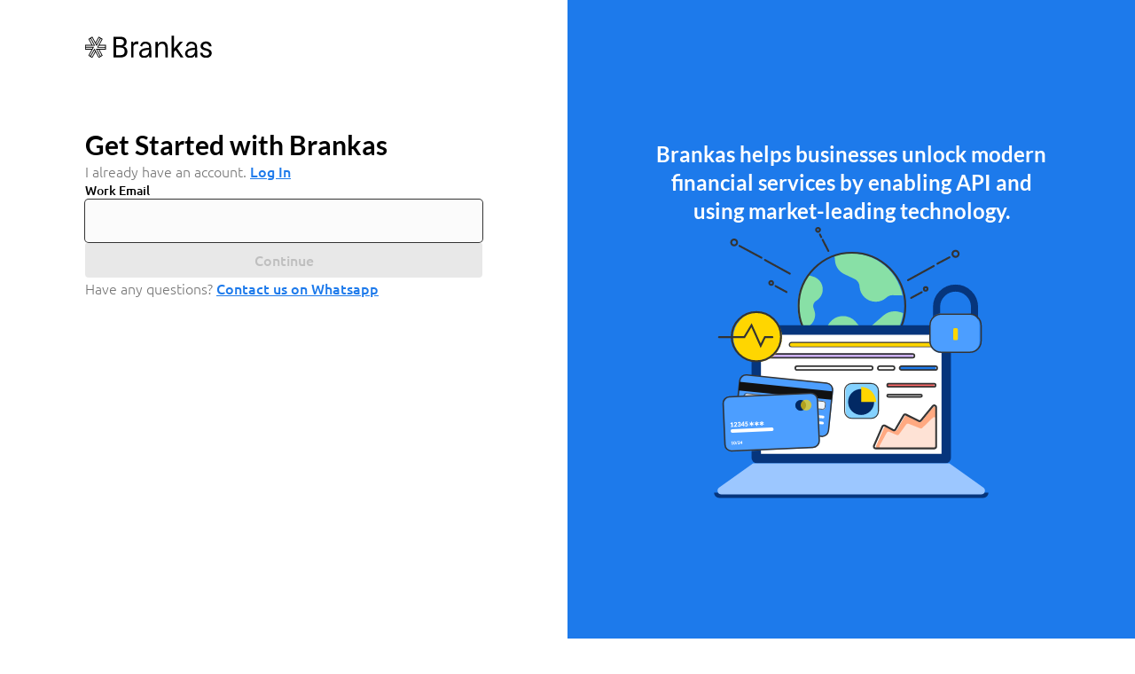

--- FILE ---
content_type: text/html; charset=utf-8
request_url: https://auth.brankas.com/sign-up?ref=singapore-fintech-festival-2023
body_size: 147107
content:
<!DOCTYPE html>
<html class="no-js" lang="en" dir="ltr">
  <head>
    <meta charset="utf-8" />
    <meta http-equiv="x-ua-compatible" content="ie=edge" />
    <meta name="viewport" content="width=device-width, initial-scale=1.0" />
    <title>Brankas Openbank Services - Bankboard</title>

    
    <script>
      (function (w, d, s, l, i) {
        w[l] = w[l] || [];
        w[l].push({ "gtm.start": new Date().getTime(), event: "gtm.js" });
        var f = d.getElementsByTagName(s)[0],
          j = d.createElement(s),
          dl = l != "dataLayer" ? "&l=" + l : "";
        j.async = true;
        j.src = "https://www.googletagmanager.com/gtm.js?id=" + i + dl;
        f.parentNode.insertBefore(j, f);
      })(window, document, "script", "dataLayer", "GTM-P3NGVR8");
    </script>
    
    <link rel="preconnect" href="https://storage.googleapis.com">
    <link rel="dns-prefetch" href="https://storage.googleapis.com">
    <link rel="preload" href="//storage.googleapis.com/b-site-assets/fonts/Lato/Lato-Thin.woff2" as="font" type="font/woff2" crossorigin="anonymous" />
    <link rel="preload" href="//storage.googleapis.com/b-site-assets/fonts/Lato/Lato-Light.woff2" as="font" type="font/woff2" crossorigin="anonymous" />
    <link rel="preload" href="//storage.googleapis.com/b-site-assets/fonts/Lato/Lato-Regular.woff2" as="font" type="font/woff2" crossorigin="anonymous" />
    <link rel="preload" href="//storage.googleapis.com/b-site-assets/fonts/Lato/Lato-Bold.woff2" as="font" type="font/woff2" crossorigin="anonymous" />
    <link rel="preload" href="//storage.googleapis.com/b-site-assets/fonts/Lato/Lato-Black.woff2" as="font" type="font/woff2" crossorigin="anonymous" />
    
    <link rel="preload" href="//storage.googleapis.com/b-site-assets/fonts/Ubuntu/Ubuntu-Light.woff2" as="font" type="font/woff2" crossorigin="anonymous" />
    <link rel="preload" href="//storage.googleapis.com/b-site-assets/fonts/Ubuntu/Ubuntu-Regular.woff2" as="font" type="font/woff2" crossorigin="anonymous" />
    <link rel="preload" href="//storage.googleapis.com/b-site-assets/fonts/Ubuntu/Ubuntu-Medium.woff2" as="font" type="font/woff2" crossorigin="anonymous" />
    <link rel="preload" href="//storage.googleapis.com/b-site-assets/fonts/Ubuntu/Ubuntu-Bold.woff2" as="font" type="font/woff2" crossorigin="anonymous" />
  
    <link href="https://unpkg.com/aos@2.3.1/dist/aos.css" rel="stylesheet">
    <link rel="stylesheet" href="assets/css/style.css?t=4" />

    
    <link
      rel="apple-touch-icon"
      sizes="180x180"
      href="assets/images/favicon/apple-touch-icon.png"
    />
    <link
      rel="icon"
      type="image/png"
      sizes="32x32"
      href="assets/images/favicon/favicon-32x32.png"
    />
    <link
      rel="icon"
      type="image/png"
      sizes="16x16"
      href="assets/images/favicon/favicon-16x16.png"
    />
  </head>
  <body class="font-lato antialiased">   

    
    <main class="bg-white">
      <div class="w-full max-w-screen-2xl mx-auto lg:flex">
        <div class="flex-1 flex flex-col">
          <div class="p-10 lg:px-24 flex items-center justify-between">
            <a title="Brankas" href="/" class="block">
              <img
                class="w-36"
                alt="Brankas"
                src="assets/images/icons/brankas-logo.svg"
              />
            </a>
            <button class="hidden lg:hidden">
              <svg width="41" height="41" viewBox="0 0 41 41" fill="none" xmlns="http://www.w3.org/2000/svg">
                <path d="M7.17261 12.4684H33.8393" stroke="#333333" stroke-width="2" stroke-linecap="round"/>
                <path d="M7.17261 20.8018H33.8393" stroke="#333333" stroke-width="2" stroke-linecap="round"/>
                <path d="M7.17261 29.1351H33.8393" stroke="#333333" stroke-width="2" stroke-linecap="round"/>
              </svg>
            </button>
          </div>
          
  <div data-aos="fade-in" data-aos-delay="200" data-aos-duration="2000" class="flex flex-col gap-8 p-10 lg:px-24 lg:pb-24">
    <h1 class="text-3xl font-bold">
      Get Started with Brankas
    </h1>
    <p class="text-neutral-500 text-base font-light">
      I already have an account.
      <a
        href="
          
            https://dashboard.brankas.com/sign-in
          
        "
        class="link">
        Log In
      </a>
    </p>
    <form id="validate-email-form" class="flex flex-col gap-8">
      <div class="form-group">
        <label for="raw-email">Work Email</label>
        <input type="email" id="raw-email" name="email" data-cy="input-email" required autocomplete="username" />
      </div>
      <div>
        <button data-cy="button-validate-email" class="btn full" type="submit" disabled>Continue</button>
      </div>
    </form>
    <form id="sign-up-form" class="hidden flex-col gap-8">
      <div class="flex flex-col gap-5">
        <input type="hidden" name="product_signup" value="control_center" />
        <div class="form-group">
          <label for="email">Work Email</label>
          <input type="email" id="email" name="email" data-cy="input-email" readonly autocomplete="username" />
        </div>
        <a href="#" id="change-email" class="inline-flex gap-1 items-center text-blue-500 font-medium w-fit">
          <svg width="14" height="14" viewBox="0 0 14 14" fill="none" xmlns="http://www.w3.org/2000/svg">
            <path d="M8.75 10.5L5.25 7L8.75 3.5" stroke="#06357C" stroke-width="2" stroke-linecap="round" stroke-linejoin="round"/>
          </svg>

          <span class="text-sm">Use a different email address?</span>
        </a>
        <div class="form-group">
          <label for="fullname">Full Name</label>
          <input type="text" id="fullname" name="fullname" data-cy="input-fullname" autocomplete="name" required />
        </div>
        <div class="form-group">
          <label for="company">Company</label>
          <input type="text" id="company" name="company" data-cy="input-company" autocomplete="organization" required />
          <p id="company-msg" class="hidden text-red">test</p>
        </div>
        <div class="form-group select">
          <label for="job_title">Job Title</label>
          
          <select id="job-title" name="job_title" data-cy="input-job-title" autocomplete="job-title-name" required></select>
        </div>
        <div class="form-group select">
          <label for="job_title">Seniority</label>
          <select id="seniority" name="seniority" data-cy="input-seniority" autocomplete="seniority-name" required></select>
        </div>
        <div class="flex flex-col lg:flex-row gap-5 lg:gap-4">
          <div class="form-group flex-1">
            <label for="phone">Phone Number</label>
            <div class="input-group select">
              <select id="dial-code" name="dial_code" data-cy="input-dial-code" autocomplete="tel-country-code"></select>
              <input type="tel" id="phone-number" name="phone" data-cy="input-phone" required autocomplete="tel-national" />
            </div>
          </div>
          <div class="form-group select flex-1">
            <label for="country">Country</label>
            <select id="country" name="country" data-cy="input-country" autocomplete="country-name"></select>
          </div>
        </div>
        <div class="form-group with-icon">
          <label for="password">Password</label>
          <div class="relative">
            <input type="password" id="password" name="password" data-cy="input-password" autocomplete="new-password" required />
            <div class="absolute inset-y-0 right-0 flex items-center">
              <button type="button" class="toggle-password-visibility">
                <img src="assets/images/icons/outlined/visibility-show.svg" alt="">
              </button>
            </div>
          </div>
        </div>
        
        <div>
          <input type="checkbox" name="opt_in" id="opt-in">
          <label for="opt-in">
            <p class="font-light text-sm text-black">
              Opt-in to receive emails from Brankas about our products, events and services. You may opt out anytime.
            </p>
          </label>
        </div>
        <div id="form-error" class="px-12 text-center text-red-dark-10 text-sm hidden"></div>
      </div>

      <div>
        <button data-cy="button-submit-signup" class="btn full" type="submit" disabled>
          Submit
        </button>
        
        <p class="text-neutral-500 font-medium text-sm mt-4" id="passive-legal-agreement">
          By signing up, I agree to Brankas`
          <a
            title="Terms of Use"
            href="https://brankas.com/terms-of-use"
            target="_blank"
            rel="noopener noreferrer"
            class="text-main-secondary hover:text-blue-400"
          >
            Terms of Use
          </a>
          and
          <a
            title="Privacy Notice and Consent Form"
            href="https://brankas.com/privacy-notice-and-consent-form"
            target="_blank"
            rel="noopener noreferrer"
            class="text-main-secondary hover:text-blue-400"
          >
          Privacy Notice and Consent Form
          </a>
        </p>
        
      </div>
    </form>
    
    <p class="text-neutral-500 text-base font-light">
      Have any questions?
      <a
        href="https://wa.me/639683065269"
        target="_blank"
        rel="noopener noreferrer"
        class="link">
        Contact us on Whatsapp
      </a>
    </p>
    
  </div>


        </div>
        <div class="hidden lg:block flex-1 bg-main-secondary">
          <div class="sticky top-0 h-screen flex">
            <div class="max-w-md m-auto flex flex-col gap-10">
              <h5
                data-aos="fade-down"
                data-aos-delay="500"
                class="text-2xl text-white font-bold text-center">
                
  Brankas helps businesses unlock modern financial services by enabling API and using market-leading technology.

              </h5>
              <img
                alt="Sign Up"
                src="
  assets/images/signup.svg
"
                data-aos="fade-down"
                class="w-full max-w-xs mx-auto "
              />
            </div>
          </div>
        </div>
      </div>
      <div class="flex-1 flex flex-col fixed z-50 bg-white inset-0" id="agreement-wrapper" style="display: none;">
        <div class="p-10 lg:px-24 flex items-center justify-between">
          <a title="Brankas" href="/" class="block">
            <img
              class="w-36"
              alt="Brankas"
              src="assets/images/icons/brankas-logo.svg"
            />
          </a>
        </div>
        <div class="agreement-content-wrapper max-w-5xl w-full flex flex-col mx-auto">
          <div onscroll="checkScrollEnd()" class="agreement-content w-full flex-grow overflow-y-scroll lg:rounded-lg border border-neutral-300 bg-neutral-000 p-6">
            
<h2 class="text-32 font-bold text-center">KETENTUAN PENGGUNAAN</h2>
<p class="mb-8 text-center">(diperbarui per 17 September 2023)</p>
<div class="sytle-legal text-neutrals-600">
  <p>Dengan mengakses, menjelajah, menggunakan, dan melakukan aktivitas lain yang disediakan oleh situs web Brankas, web
    dan aplikasi seluler dan layanan terkaitnya (“Platform”), Anda setuju bahwa <strong>Anda telah membaca, memahami,
      dan menyetujui Ketentuan Penggunaan ini.</strong> Ketentuan Penggunaan ini merupakan perjanjian hukum antara
    Pengguna Terdaftar atau Pengguna Akhir (atau <strong>“Anda”</strong> atau <strong>“Milik Anda”</strong> atau
    <strong>“Pengguna Terdaftar” atau “Pengguna Akhir”</strong> ) dan Brankas termasuk anak perusahaan dan afiliasinya
    (secara kolektif <strong>“Perusahaan”, “Brankas”, “kami”,</strong> atau <strong>“kita”</strong>. Jika Anda memilih
    untuk tidak setuju dengan Ketentuan Penggunaan ini, Anda dapat berhenti menggunakan Platform dan layanan yang
    Brankas sediakan.
  </p>
  <p>
    Ketentuan Penggunaan Brankas yang berlaku adalah yang tertera pada website ini. Brankas dapat memperbarui atau
    mengubah ketentuan Penggunaan dari waktu ke waktu. Jika Brankas melakukan pembaruan atau perubahan, Brankas akan
    mengumumkan nya di situs web Brankas (<a href="https://brankas.com/">https://brankas.com/</a>) dan kanal komunikasi
    lainnya dalam waktu 30 (tiga puluh)
    hari kerja sebelum perubahan berlaku efektif. Untuk pertanyaan apa pun tentang Ketentuan Penggunaan ini, Anda dapat
    menyampaikannya melalui e-mail <a href="mailto:privacy@brankas.com">privacy@brankas.com</a> atau layanan obrolan
    melalui widget yang berada di sudut kanan
    bawah, dengan Petugas Layanan Brankas di <a href="https://brankas.com/">https://brankas.com/</a>.
  </p>
  <h3 id="1-penerimaan-ketentuan-penggunaan">1. Penerimaan Ketentuan Penggunaan</h3>
  <p>Anda dengan ini menyetujui untuk tunduk pada Ketentuan Penggunaan ini, terlepas dari Anda adalah Pengguna Akhir
    atau pengguna yang hanya mengunjungi Platform <strong>(“Pengunjung”),</strong> dengan menggunakan informasi, alat,
    fitur, dan fungsionalitas yang terletak di Platform ini.</p>
  <p>Perusahaan merekomendasikan bahwa terlepas dari apakah Anda adalah Pengunjung atau Pengguna Akhir yang mengusulkan
    untuk menggunakan Layanan (sebagaimana didefinisikan dalam bagian 2) yang disediakan oleh Perusahaan, untuk membaca
    dengan cermat semua Ketentuan Penggunaan sebagaimana ditentukan di sini. Ketentuan Penggunaan yang ditampilkan
    disarankan untuk disimpan untuk referensi di masa mendatang dan untuk catatan Anda sendiri. Anda juga dapat mencetak
    Ketentuan ini.</p>
  <p>Perusahaan dengan ini menyatakan bahwa Layanan yang disediakan atau ditawarkan oleh Platform ini dan Ketentuan
    Penggunaan yang harus Anda patuhi hanya untuk individu / entitas yang diizinkan untuk masuk dan terikat oleh
    ketentuan hukum sesuai peraturan perundang-undangan. Jika Anda tidak diizinkan secara hukum untuk menandatangani
    kontrak atau karena alasan tertentu baik karena usia Anda atau alasan lain yang tidak diizinkan untuk menandatangani
    perjanjian, maka Anda tidak diizinkan untuk menggunakan Layanan yang disediakan oleh Platform ini atau memasukkan
    perjanjian sehubungan dengan Ketentuan Penggunaan.</p>
  <p>Persetujuan Anda terhadap Ketentuan Penggunaan dan Pemanfaatan Layanan berarti bahwa Anda secara tegas menyatakan
    kepada Perusahaan bahwa Anda memiliki usia yang cukup sesuai hukum dan tidak ada yang akan membatalkan Perjanjian
    ini. Perusahaan memiliki hak untuk mengikat Anda dengan Ketentuan Penggunaan ini.</p>
  <p>Dalam hal Anda mewakili pihak(-pihak) tertentu, perusahaan(-perusahaan), pihak ketiga atau entitas apapun, dalam
    kapasitas apapun, maka Anda secara tegas mengkonfirmasi bahwa Anda memiliki otoritas yang sah dan hak untuk
    melakukannya untuk dan atas nama mereka. Dengan menyetujui Ketentuan Penggunaan ini, Anda menyatakan bahwa Anda
    memiliki hak untuk mengikat individu, perusahaan(-perusahaan), pihak ketiga atau entitas tersebut dengan perjanjian
    ini.</p>
  <p>Layanan di atau melalui Platform ini telah tersedia bagi Anda untuk tujuan khusus agregasi layanan keuangan Anda.
    Hal ini tidak bermaksud untuk memberikan Anda sertifikasi, jaminan atau garansi. Dengan mengakses, menelusuri, dan
    menggunakan Platform ini, Anda setuju dan mengakui bahwa Anda memahami larangan dan Batasan penggunaan ini, dan
    setuju bahwa Anda tidak akan menggunakan informasi dan materi yang terkandung dalam Platform ini untuk tujuan apa
    pun kecuali sebagaimana dimaksud. Anda setuju bahwa, Anda bertanggung jawab untuk menentukan persyaratan spesifik
    Anda.</p>
  <p>Anda dilarang keras menggunakan sistem Brankas atau Platform ini secara tidak sah, termasuk namun tidak terbatas
    masuk secara tidak sah ke dalam sistem Brankas, penyalahgunaan kata sandi, atau penyalahgunaan informasi apa pun
    yang diposting ke Platform ini.</p>
  <p>Anda memahami bahwa Brankas dapat mengungkapkan dan mentransfer informasi apapun yang Anda berikan melalui Platform
    ini jika diwajibkan menurut ketentuan perundang-undangan.</p>
  <p>Anda secara tegas setuju dan mengakui bahwa penggunaan Platform ini dapat dipantau, dilacak, dan direkam. Dengan
    demikian, Anda secara tegas menyetujui pemantauan, pelacakan, dan perekaman tersebut.</p>
  <p>Anda bertanggung jawab untuk memahami versi dari Ketentuan Penggunaan ini yang diunggah di Platform selama setiap
    sesi. Dengan terus mengakses Platform atau Layanan ini, Anda setuju untuk terikat oleh Ketentuan Penggunaan yang
    diperbarui. Setiap revisi tersebut akan diunggah di Platform Perusahaan dan Perusahaan dapat memberitahu Anda
    tentang hal tersebut.</p>
</div>
<div class="pt-12 text-neutrals-600 sytle-legal">
  <h3 id="2-deskripsi-layanan">2. Deskripsi Layanan</h3>
  <p>Platform ini menyediakan layanan keuangan agregasi dan pencairan layanan routing kepada Anda. Brankas menyediakan
    layanan online mandiri yang memungkinkan Anda untuk melihat dan mengelola akun Anda yang disediakan oleh lembaga
    keuangan dan layanan lainnya termasuk inisiasi pembayaran, rekonsiliasi, pencairan, informasi yang disediakan dalam
    unit Layanan Konsumen Brankas, dan layanan atau fitur lain yang disediakan dalam Platform
    (<strong>“Layanan”</strong>).</p>
  <p>Namun, Layanan ini tidak dan tidak boleh ditafsirkan atau tidak menyiratkan ketentuan dari setiap layanan
    profesional atau saran yang berkaitan dengan implikasi hukum, keuangan atau pajak atau hal terkait lainnya. Layanan
    ini dirancang untuk membantu Anda dengan mudah melihat akun Anda, memulai dan mengatur pembayaran, dan
    merekonsiliasi transaksi. Setiap saran atau implikasi profesional harus didapatkan dari penasihat pribadi Anda, dan
    Perusahaan atau Platform tidak bertanggung jawab atas hal tersebut.</p>
  <p>Harap dicatat karena perkembangan bisnis yang konstan, Perusahaan berusaha untuk memperbaiki, meningkatkan atau
    merevisi Layanan yang disediakan. Hal ini dilakukan untuk memberikan layanan yang lebih baik dan lebih efisien
    kepada Anda. Setiap perubahan, peningkatan atau revisi tersebut dilaksanakan oleh Perusahaan atas kebijakannya
    sendiri. Semua perubahan akan diperbarui pada Platform ini yang mana Anda bertanggung jawab untuk menjadi memahami.
  </p>
  <h4 id="mengenai-brankas-direct">Mengenai Brankas Direct</h4>
  <p>Brankas Direct adalah layanan transfer dana yang memungkinkan Anda melakukan transfer dana secara instan dan
    digital melalui web dan aplikasi seluler Brankas. Brankas Direct berfungsi sebagai titik integrasi tunggal untuk
    Mitra Brankas di mana Anda dapat melakukan transfer dana melalui berbagai bank yang terintegrasi dengan Brankas.
    Brankas Direct memungkinkan Anda untuk mentransfer langsung menggunakan bank Anda. Brankas Direct juga tidak
    mengenakan biaya apapun pada transaksi Anda.</p>
  <p>Transaksi diproses langsung dari rekening bank sumber Anda ke rekening bank penerima dan Brankas tidak menyimpan
    dana. Tidak ada biaya transaksi tambahan yang dikenakan untuk menggunakan Layanan Brankas.</p>
  <p>Sebelum mengakses Brankas Direct, Anda akan secara langsung berinteraksi dengan Brankas Tap, <em>front end
      interface</em> Brankas yang memungkinkan Anda untuk masuk dengan kredensial bank Anda dengan rekening bank sumber
    Anda. Brankas mengamankan kredensial Anda dengan melakukan otorisasi berdasarkan persetujuan yang didukung oleh
    otentikasi pelanggan yang kuat dan mekanisme otorisasi, seperti meminta OTP dan TFA Anda sebagai bagian dari alur
    Brankas. Tidak ada langkah keamanan bank Anda dielakkan. Setelah setiap transaksi, Brankas menghapus kredensial
    Anda. Namun, mungkin terdapat situasi dimana kami menyimpan kredensial Anda, yang dilakukan dengan persetujuan Anda.
  </p>
  <h4 id="biaya-layanan-dari-penggunaan-brankas-direct">Biaya Layanan dari Penggunaan Brankas Direct</h4>
  <p>Penggunaan Anda atas Brankas Direct dapat disertai dengan pembayaran biaya layanan minimal. Brankas tidak
    menetapkan harga dalam mengintegrasikan dan menggunakan Brankas Direct di platform Klien Brankas. Biaya
    dinegosiasikan dengan Klien Brankas, dan rincian biaya dan jumlah yang harus Anda bayarkan ke rekening bank tujuan
    Klien dinyatakan secara transparan sebelum Anda menyelesaikan transaksi dengan Klien Brankas.</p>
  <table>
    <thead>
      <tr>
        <th></th>
        <th>Basic</th>
        <th>Perusahaan</th>
      </tr>
    </thead>
    <tbody>
      <tr>
        <td>Biaya Transaksi</td>
        <td>RP1.500,- per transaksi</td>
        <td>Bergantung pada kesepakatan dengan Klien kami</td>
      </tr>
      <tr>
        <td>Jaminan</td>
        <td>Tanpa nilai minimum</td>
        <td>Bergantung pada kesepakatan dengan Klien kami</td>
      </tr>
    </tbody>
  </table>
</div>
<div class="pt-12 text-neutrals-600 sytle-legal">
  <h3 id="3-informasi-yang-diperlukan-dari-anda">3. Informasi Yang Diperlukan Dari Anda</h3>
  <p>Pada beberapa produk Brankas, setelah Anda menyetujui untuk menjadi Pengguna Akhir dan memanfaatkan layanan dari
    Platform Brankas, Brankas dapat meminta informasi dasar tertentu untuk pendaftaran. Setelah Anda memberi Brankas
    rinciannya, Brankas akan meminta informasi tambahan untuk memberi Anda layanan. Semua informasi yang Anda berikan
    akan diperlakukan secara pribadi dan rahasia. Untuk informasi lebih lanjut, bagian 13 dibawah yang membahas Keamanan
    dan Privasi.</p>
  <p>Data pribadi yang berkaitan dengan kredensial, termasuk namun tidak terbatas pada nama pengguna, kata sandi, dan
    PIN yang disimpan di server Perusahaan atau server penyedia pihak ketiga yang dikontrak oleh Perusahaan hanya akan
    diproses berdasarkan persetujuan Anda. Perusahaan akan meminta persetujuan Anda setiap kali Brankas menggunakannya
    di luar tujuan yang disebutkan. Brankas menjunjung tinggi kerahasiaan dan privasi data Anda.</p>
</div>
<div class="pt-12 text-neutrals-600 sytle-legal">
  <h3 id="4-tautan-ke-situs-pihak-ketiga">4. Tautan Ke Situs Pihak Ketiga</h3>
  <p>Sebagai pengguna yang memanfaatkan Layanan, Anda akan memberi informasi pribadi Anda kepada Brankas baik untuk
    mengambil atau mengumpulkan data atau informasi dari situs web pihak ketiga. Situs web pihak ketiga tersebut
    dikelola oleh lembaga keuangan dimana Anda memiliki rekening, bank dengan badan hukum lainnya. Platform tidak dan
    tidak dapat memikul tanggung jawab atau keakuratan apa pun atas informasi atau data tersebut yang dikelola oleh
    pihak ketiga baik dalam hal keakuratan, penghapusan, tidak terkirim atau kegagalan untuk menyimpan data, komunikasi,
    dll. Brankas telah menyediakan Layanan untuk Anda guna memberdayakan pilihan Anda sebagai konsumen keuangan. Untuk
    menghindari keraguan, setiap perjanjian yang anda lakukan dengan situs web pihak ketiga yang dikelola oleh lembaga
    keuangan adalah perjanjian yang dibuat secara semata-mata dan langsung antara Anda dan lembaga keuangan tersebut,
    tanpa partisipasi apa pun oleh Perusahaan selain dengan membuat Layanan tersedia bagi Anda. Dengan menyediakan dan
    menyediakan Layanan kepada Anda melalui Platform, Perusahaan tidak akan ditafsirkan sebagai afiliasi, terhubung,
    atau terkait dengan lembaga keuangan atau pihak ketiga tersebut, juga Perusahaan tidak mengklaim bahwa itu adalah
    agen atau perwakilan dari Perusahaan.</p>
  <p>Platform atau pihak ketiga dapat menyediakan, atau berisi tautan ke situs World Wide Web lain atau sumber lainnya.
    Tanggung jawab untuk pengoperasian dan konten situs web tersebut akan sepenuhnya bergantung pada organisasi yang
    diidentifikasi sebagai controlling situs web pihak ketiga dan akan diatur oleh syarat dan ketentuan terpisah mereka.
    Tautan dapat disediakan untuk kenyamanan, dan pencantuman tautan apapun tidak menyiratkan dukungan oleh Perusahaan
    dengan cara apapun dari situs yang ditautkannya.</p>
  <p>Karena Perusahaan tidak memiliki kendali atas situs dan sumber daya tersebut, Anda mengakui dan menyetujui bahwa
    Perusahaan tidak bertanggung jawab atas ketersediaan situs atau sumber daya eksternal tersebut, dan tidak mendukung
    dan tidak bertanggung jawab atau berkewajiban atas konten, iklan ,produk, atau materi lain pada atau tersedia dari
    situs atau sumber daya tersebut.</p>
  <p>Anda selanjutnya menerima dan menyetujui bahwa Perusahaan tidak bertanggung jawab atau berkewajiban, secara
    langsung atau tidak langsung, atas kerusakan atau kerugian yang disebabkan atau diduga disebabkan oleh atau dalam
    konveksi dengan penggunaan atau ketergantungan pada konten, barang atau layanan yang tersedia di atau melalui situs
    atau sumber daya tersebut.</p>
</div>
<div class="pt-12 text-neutrals-600 sytle-legal">
  <h3 id="5-pendaftaran-dan-penggunaan">5. Pendaftaran Dan Penggunaan</h3>
  <p>Perusahaan akan mengirim semua korespondensi, pemberitahuan, dan komunikasi lainnya ke alamat email yang Anda
    berikan. Jika ada perubahan terkait alamat email tersebut, adalah tugas Anda untuk memperbarui atau mengubah hal
    tersebut.</p>
  <p>Perusahaan harus menjaga kerahasiaan sepenuhnya dan menggunakan semua langkah keamanan untuk memastikan bahwa
    informasi tersebut tidak disalahgunakan oleh pihak ketiga manapun. Jika Anda menyadari adanya informasi yang tidak
    sah atau menyalahgunakan informasi yang Anda diberikan kepada Perusahaan, Anda diminta untuk segera menghubungi
    Perusahaan di <a href="mailto:privacy@brankas.com">privacy@brankas.com</a>. Perusahaan tidak dapat dan tidak akan
    bertanggung jawab atas kerugian atau kerusakan yang timbul dari kegagalan Anda untuk mematuhi ketentuan ini.</p>
</div>
<div class="pt-12 text-neutrals-600 sytle-legal">
  <h3 id="6-penggunaan-hukum">6. Penggunaan Hukum</h3>
  <p>Selanjutnya, Anda setuju dan memahami bahwa Anda berhak untuk mengakses dan menggunakan Layanan yang ditawarkan di
    Platform ini bersifat pribadi dan Anda tidak dapat mengalihkan ke entitas lain, kecuali sejauh yang secara khusus
    diatur di bagian 8.</p>
  <p>Anda memahami bahwa Anda berwenang untuk mengakses dan menggunakan Layanan hanya untuk tujuan hukum dan secara sah.
  </p>
  <p>Anda selanjutnya menyetujui dan menyatakan bahwa dengan menggunakan Layanan, Anda sama sekali tidak meniru atau
    salah mengartikan orang atau entitas manapun. Semua layanan yang disediakan hanya untuk diri Sendiri. Dalam hal
    mewakili perseorangan, perusahan(-perusahaan), pihak ketiga atau entitas lainnya, Anda menyetujui dan menyatakan
    bahwa Anda perseorangan, perusahan(-perusahaan), pihak ketiga atau entitas tersebut. Anda bertanggung jawab penuh
    atas konsekuensi yang timbul dari tindakan tersebut dan Perusahaan tidak bertanggung jawab dengan cara apapun kepada
    orang atau entitas manapun.</p>
  <p>Anda harus memperbarui setiap perubahan dalam informasi pendaftaran Anda.</p>
  <p>Pengaksesan dan penggunaan Platform dapat terganggu dari waktu ke waktu karena salah satu dari beberapa alasan,
    termasuk namun tidak terbatas pada, kerusakan peralatan, pembaruan berkala, pemeliharaan atau perbaikan Platform
    atau tindakan lain yang dapat, atas kebijakannya sendiri, terjadi pada Platform. Perusahaan berupaya sebaik mungkin
    untuk menyediakan Layanan tanpa gangguan atau hambatan. Namun, Brankas tidak menjamin bahwa fungsi, operasi,
    keamanan atau aksesibilitas Platform tidak akan terganggu atau bebas dari kesalahan, bahwa cacat akan diperbaiki,
    atau bahwa Platform ini atau server yang membuatnya tersedia akan bebas dari virus atau elemen berbahaya lainnya.
    Sebagai pengguna Platform, Anda setuju bahwa akses Anda akan tunduk pada Ketentuan Penggunaan ini dan akses tersebut
    dilakukan atas risiko Anda sendiri. Brankas tidak akan bertanggung jawab atas kerusakan dalam bentuk apapun yang
    terkait dengan penggunaan atau ketidakmampuan Anda untuk mengakses Platform.</p>
  <p>Anda secara tegas mengakui bahwa dalam keadaan apapun, Anda atau perwakilan Anda diizinkan untuk mensublisensikan
    Layanan atau hak yang diberikan kepada Anda atau secara umum mengeksploitasi atau mengasingkan hak yang diberikan
    oleh Platform atau Perusahaan ini sesuai dengan Ketentuan Penggunaan ini atau dengan memanfaatkan Layanan dari
    Platform.</p>
  <p>Anda selanjutnya setuju bahwa terlepas dari apakah Anda menggunakan layanan Brankas, dan jika Anda mengusulkan
    untuk digunakan untuk tujuan komersial, Anda harus segera menghubungi Perusahaan di <a
       href="mailto:privacy@brankas.com">privacy@brankas.com</a> untuk struktur harga untuk penggunaan commercial.
    Setiap pelanggaran klausul ini atau penggunaan solusi yang tidak sah akan dianggap sebagai pelanggaran material dan
    Perusahaan berhak untuk segera mengakhiri akses dan penggunaan Layanan oleh Anda.</p>
</div>
<div class="pt-12 text-neutrals-600 sytle-legal">
  <h3 id="7-dukungan">7. Dukungan</h3>
  <p>Perusahaan akan memberikan dukungan kepada Anda sehubungan dengan aplikasi perangkat lunak dan Layanan. Brankas
    secara langsung menunjuk Unit Layanan Konsumen untuk menerima dan menangani umpan tanggapan, saran, dan keluhan
    Anda.</p>
  <p>Semua layanan dukungan akan disampaikan melalui email, di mana Anda dapat mengirim email ke Perusahaan dengan
    rincian masalah melalui <a href="mailto:privacy@brankas.com">privacy@brankas.com</a>. Anda juga dapat mengirimkan
    kepada Layanan Konsumen pada <a href="https://brankas.com/">https://brankas.com/</a> yang tercantum dipojok kanan
    bawah. Setelah Anda menyampaikan tiket/tanggapan kepada Brankas, Brankas akan menanggapi dalam 7-14 hari kerja.</p>
</div>
<div class="pt-12 text-neutrals-600 sytle-legal">
  <h3 id="8-penyimpanan-penghapusan-atau-pengangkutan-data">8. Penyimpanan, Penghapusan Atau Pengangkutan Data</h3>
  <p>Perusahaan dengan ini menyatakan bahwa data Anda akan menjadi milik Anda sepenuhnya dan eksklusif untuk Anda.
    Dengan demikian, Anda dapat mencabut atau menghapus data yang disediakan, baik secara penuh atau bagian apa pun,
    kapan saja dengan memberi tahu Perusahaan tentang tujuan pencabutan atau penghapusan data Anda. Niat untuk menghapus
    data Anda tersebut, harus disampaikan secara tertulis kepada Perusahaan dengan mengirimkan email ke <a
       href="mailto:privacy@brankas.com">privacy@brankas.com</a> atau dengan menyampaikan tiket/tanggapan di pojok kanan
    bawah <a href="https://brankas.com">https://brankas.com</a>.</p>
  <p>Setelah menerima permintaan tertulis tersebut, Perusahaan akan segera melakukan penanganan dan memberitahu Anda
    tentang hal tersebut sesuai dengan Kebijakan Penanganan Keluhan Pelanggan Brankas. Perusahaan tidak akan menyimpan
    salinan data tersebut, baik di server Brankas atau di tempat lain.</p>
  <p>Setelah penghapusan, Perusahaan menjamin bahwa Perusahaan tidak akan lagi bisa mengakses materi yang Anda telah
    hapus. Setiap kontak, informasi atau akses yang dimiliki Perusahaan terhadap data atau materi atau akun tersebut
    akan segera berhenti. Namun, bagian-bagian tertentu dari data Anda, yang telah dipertahankan Perusahaan di
    servernya, mungkin tetap berada di cadangan atau dalam log transaksi. Ini dipertahankan hanya untuk tujuan khusus
    pencadangan atau untuk memberikan Layanan kepada Anda jika terjadi kerusakan atau kerusakan pada server Brankas
    untuk memastikan kelangsungan Layanan Brankas.</p>
</div>
<div class="pt-12 text-neutrals-600 sytle-legal">
  <h3 id="9-komunikasi">9. Komunikasi</h3>
  <p>Perusahaan dapat mengirimkan Anda komunikasi, pemberitahuan, atau peringatan dari waktu ke waktu. Peringatan dan
    komunikasi ini akan dikirim secara otomatis oleh Perusahaan kepada Anda. Jika Anda telah menekan tanda terima atau
    menonaktifkan atau menandai peringatan atau komunikasi secara umum untuk dibuang, Perusahaan merekomendasikan Anda
    untuk merevisi hal tersebut dan mengaktifkan penerimaan peringatan sebagaimana mestinya. Segala bentuk komunikasi
    yang Brankas sampaikan hanya terkait dengan Layanan dan tidak mengandung <em>marketing</em> atau <em>spam</em>.
    Komunikasi dari kami akan dikirimkan ke alamat email yang Anda sampaikan.</p>
  <p>Setiap email yang dikirim oleh Platform, isi dan lampirannya, jika ada, dimaksudkan semata-mata untuk penerima dan
    mungkin juga memiliki maksud tersendiri. Jika Anda bukan penerima, Anda tidak boleh menyalin, meneruskan,
    mengungkapkan bagian apa pun dari pesan apa pun yang diterima atau lampirannya dan jika Anda menerima pesan yang
    salah, silakan hapus pesan tersebut dari sistem Anda dan segera beri tahu Brankas.</p>
  <p>Anda setuju dan mengakui bahwa komunikasi internet tidak dapat dijamin aman atau bebas dari kesalahan. Setiap
    informasi yang dikirim melalui internet dapat dicegat, rusak, hilang atau mengandung virus. Oleh karena itu
    Perusahaan tidak bertanggung jawab atas kesalahan atau kelalaian dalam pesan yang diterima oleh Anda yang mungkin
    timbul sebagai akibat dari transmisi internet.</p>
</div>
<div class="pt-12 text-neutrals-600 sytle-legal">
  <h3 id="10-hak-yang-anda-berikan">10. Hak Yang Anda Berikan</h3>
  <p>Dalam penggunaan Layanan Brankas, Anda akan memberikan kepada Brankas informasi, data, kredensial, kode otorisasi
    dan materi dan konten, saran, ide, umpan balik, dll., Anda dengan ini secara tegas memberi kam izin dan hak untuk
    memanfaatkan hal tersebut untuk dan atas nama Anda dalam hal penyediaan Layanan.</p>
  <p>Perusahaan dapat atau akan menggunakan informasi tersebut dengan tujuan tunggal guna memberi Anda Layanan yang
    diperlukan dan bukan untuk tujuan lain. Dengan demikian, Anda menjamin dan menyatakan bahwa Anda berwenang untuk
    menyerahkan atau mewakili pihak ketiga yang Anda wakili untuk memberikan informasi kepada Perusahaan. Selanjutnya,
    Anda mengakui dan menyetujui bahwa materi, saran, umpan balik, dan informasi ini dapat digunakan tanpa kewajiban
    atau pembatasan apapun pada Perusahaan dalam hal pembayaran biaya atau batasan lain untuk pemasaran, promosi, iklan,
    atau tujuan lainnya.</p>
  <p>Dengan menggunakan Layanan, Anda secara tegas memberi wewenang kepada Perusahaan untuk mengakses akun Anda yang
    dikelola oleh pihak ketiga yang diidentifikasi atas nama Anda. Ketika Anda menggunakan fitur yang ditentukan dari
    akun tambahan lain dari Layanan, Anda akan langsung terhubung ke situs web atau aplikasi pihak ketiga yang telah
    Anda identifikasi. Perusahaan akan mengirimkan informasi termasuk nama pengguna dan kata sandi yang Anda berikan
    untuk mengakses Platform. Anda dengan ini memberi wewenang dan mengizinkan Perusahaan untuk menggunakan informasi
    yang dikirimkan untuk Layanan (seperti kata sandi akun dan nama pengguna) untuk memenuhi hal di atas dan untuk
    mengkonfigurasi Layanan sehingga kompatibel dengan situs pihak ketiga tempat Anda mengirimkan informasi Anda.</p>
  <p>Perusahaan juga menyusun informasi tentang penggunaan Layanan termasuk bank atau lembaga keuangan dengan siapa Anda
    bertransaksi dan menggunakan hal tersebut untuk representasi bentuk statistik.</p>
</div>
<div class="pt-12 text-neutrals-600 sytle-legal">
  <h3 id="11-hak-kekayaan-intelektual">11. Hak Kekayaan Intelektual</h3>
  <p>Anda mengakui dan menyetujui bahwa Platform ini dan perangkat lunak yang diperlukan dalam kegunaannya sehubungan
    dengan Platform mengandung informasi kepemilikan dan rahasia yang dilindungi oleh kekayaan intelektual yang berlaku
    dan undang-undang lainnya. Anda mengakui dan menyetujui bahwa konten atau perangkat lunak apa pun di Platform ini,
    termasuk “tampilan dan nuansa” (misalnya, teks, grafik, gambar, logo dan ikon tombol), foto, konten editorial,
    pemberitahuan, perangkat lunak (termasuk program komputer berbasis html) dan materi lainnya dilindungi oleh hukum
    nasional dan internasional yang berkaitan dengan hak cipta, merek dagang, merek layanan, paten atau hak kepemilikan
    lainnya. Kecuali secara tegas diberi wewenang oleh Perusahaan, Anda setuju untuk tidak memodifikasi, menyewakan,
    meminjamkan, menjual, mendistribusikan atau membuat karya turunan berdasarkan Platform ini, Layanan yang ditawarkan
    atau perangkat lunak apapun, secara keseluruhan atau sebagian.</p>
  <p>Anda mengakui bahwa seluruh Platform dan kontennya termasuk perangkat lunak dimiliki oleh atau dilisensikan kepada
    Perusahaan dan dilindungi oleh hukum kekayaan intelektual di negara di mana Brankas beroperasi dan berdasarkan
    ketentuan perjanjian internasional. Semua merek dagang, merek layanan, dan logo yang digunakan dan ditampilkan di
    Platform ini terdaftar di dan atau dimiliki oleh pemiliknya. Tidak ada hal pada Platform ini yang perlu ditafsirkan
    sebagai pemberian, dengan implikasi, larangan hukum, atau sebaliknya, lisensi atau hak apa pun untuk menggunakan
    salah satu merek dagang, merek layanan, dan logo yang ditampilkan di Platform, tanpa persetujuan dan izin tertulis
    sebelumnya dari Perusahaan atau pemilik masing-masing.</p>
  <p>Anda dapat mengunduh atau mencetak salinan informasi yang disediakan oleh Platform ini hanya untuk penggunaan
    pribadi, internal, dan non-komersial. Setiap distribusi, cetak ulang atau pengadaan secara elektronik dari konten
    apa pun dari Platform ini secara keseluruhan atau sebagian untuk tujuan lain secara tegas dan eksplisit dilarang
    tanpa persetujuan tertulis sebelumnya dari Brankas.</p>
</div>
<div class="pt-12 text-neutrals-600 sytle-legal">
  <h3 id="12-kegiatan-yang-dilarang">12. Kegiatan Yang Dilarang</h3>
  <h4 id="anda-setuju-untuk-tidak-melakukan-hal-hal-berikut">Anda setuju untuk tidak melakukan hal-hal berikut:</h4>
  <ul>
    <li>mengunggah, memposting, mengirim surat elektronik, mentransmisikan atau menyediakan konten apapun yang melanggar
      hukum, berbahaya, mengancam, kasar, melecehkan, berbelit-belit, mencemarkan nama baik, vulgar, cabul, memfitnah,
      mengganggu privasi orang lain, penuh kebencian, atau rasial, etnis atau tidak menyenangkan;</li>
    <li>meniru sebagai orang atau entitas mana pun, termasuk, namun tidak terbatas pada, pejabat, direktur, karyawan,
      agen, perwakilan resmi, pemimpin forum, pemandu atau tuan rumah, atau menyatakan secara salah atau salah
      mengartikan informasi atau akun apa pun;</li>
    <li>memalsukan atau memanipulasi pengidentifikasi untuk menyamarkan asal-usul konten atau materi yang dikirimkan
      atau disediakan melalui Platform;</li>
    <li>mengumpulkan atau menyimpan data pribadi pengguna lain;</li>
    <li>mencampuri atau mengganggu Platform atau server atau jaringan yang terhubung ke Platform, atau tidak mematuhi
      persyaratan, prosedur, kebijakan, atau peraturan jaringan yang terhubung ke Platform;</li>
    <li>dengan sengaja atau tidak sengaja melanggar hukum lokal, negara bagian, nasional atau internasional yang
      berlaku;</li>
    <li>mengunggah, memposting, mengirim surat elektronik, mentransmisikan atau menyediakan materi apa pun yang berisi
      virus perangkat lunak atau kode komputer, file, atau program lain yang dirancang untuk mengganggu, menghancurkan,
      atau membatasi fungsionalitas perangkat lunak atau perangkat keras atau peralatan telekomunikasi lainnya;</li>
    <li>mengunggah, memposting, mengirim surat elektronik, mentransmisikan atau menyediakan iklan yang tidak diminta
      atau tidak sah, materi promosi, “junk mail,” “spam,” “surat berantai,” “skema piramida,” atau bentuk ajakan
      lainnya, kecuali di area tertentu yang mungkin ditunjuk untuk tujuan memposting email atau pesan tersebut baik
      oleh Platform atau Perusahaan;</li>
    <li>menggunakan robot, spider, scraper, deep link atau pengumpulan data otomatis atau alat serupa lainnya, program,
      algoritma atau metodologi untuk mengakses, memperoleh, menyalin, atau memantau Platform ini, baik secara
      keseluruhan maupun sebagian;</li>
    <li>menggunakan atau mencoba menggunakan mesin, perangkat lunak, alat, agen, atau perangkat atau mekanisme lain
      (termasuk tanpa batasan browser, spiders, robot, avatar atau agen intelligent) untuk menavigasi atau mencari
      Platform ini, selain mesin pencari dan agen pencari yang tersedia melalui Layanan dan selain browser web pihak
      ketiga yang tersedia secara umum (seperti Microsoft Explorer);</li>
    <li>mencoba untuk menguraikan, mendekompilasi, membongkar, atau merekayasa balik salah satu perangkat lunak yang
      terdiri atau dengan cara apa pun yang merupakan bagian dari Platform atau Layanan ini;</li>
    <li>memposting atau mengirimkan pesan, data, gambar, atau program apa pun yang akan melanggar hak kekayaan
      intelektual pihak lain, termasuk teks berhak cipta yang tidak sah, gambar atau program, rahasia dagang atau
      informasi kepemilikan rahasia lainnya, dan merek dagang atau merek layanan yang digunakan dengan cara yang
      melanggar; dan</li>
    <li>mengganggu penggunaan Layanan oleh pengguna lain, termasuk, namun tidak terbatas mengganggu aliran dialog normal
      di area interaktif Platform ini, menghapus atau merevisi konten apa pun yang diposting oleh orang atau entitas
      lain, atau mengambil tindakan apa pun yang membebankan secara tidak proporsional pada infrastruktur Layanan atau
      yang berdampak negatif terhadap ketersediaan Layanan kepada orang lain.</li>
  </ul>
</div>
<div class="pt-12 text-neutrals-600 sytle-legal">
  <h3 id="13-keamanan-dan-privasi">13. Keamanan Dan Privasi</h3>
  <p>Perusahaan memahami bahwa Anda peduli bagaimana informasi Anda digunakan dan dibagikan, dan Brankas menghargai
    kepercayaan Anda bahwa Brankas akan melakukannya dengan hati-hati dan wajar. Brankas tetap memberi Anda hak untuk
    mempertahankan kendali sebanyak mungkin atas informasi pribadi Anda. Namun, Anda tidak dapat mengunjungi Platform
    Brankas kapan saja tanpa memberi tahu Brankas siapa Anda atau mengungkapkan informasi yang diperlukan tentang Anda.
    Bagi Perusahaan, aset Brankas yang paling penting adalah hubungan Brankas dengan Anda. Brankas berkomitmen untuk
    menjaga kerahasiaan, integritas dan penyebaran informasi pribadi apa pun tentang pengguna Brankas. Brankas
    menjunjung praktik privasi dan kekuatan keamanan situs Brankas dan ingin Anda tahu bagaimana Brankas melindungi
    informasi Anda dan menggunakannya dengan Layanan yang Anda gunakan. Dengan demikian, dengan mengunjungi Platform
    ini, Anda menerima isi dan ketentuan yang dijelaskan dalam <a
       href="../../../id/privacy-notice-and-consent-form/chapter1">Ketentuan Privasi dan Persetujuan</a> ini.</p>
  <p>Berikut informasi yang perlu Anda ketahui tentang Produk Brankas Direct:</p>
  <h4 id="risiko-penggunaan-brankas-direct">Risiko Penggunaan Brankas Direct</h4>
  <p>Berikut risiko Anda dalam penggunaan Brankas Direct serta gambaran singkat tentang bagaimana Brankas menanganinya:
  </p>
  <ol>
    <li>Ketika Anda memberikan kredensial log-in Anda, Brankas Direct dapat, tanpa adanya API yang dikelola bank yang
      tersedia bagi Perusahaan, mengotomatiskan proses log-in Anda melalui penggunaan <em>Robotic Processing
        Automation</em> (RPA) dalam menghubungkan rekening bank sumber Anda ke rekening bank penerima. Kredensial Anda
      terjaga dan aman karena Brankas menggunakan enkripsi data untuk mengamankan semua komunikasi antara rekening bank
      sumber Anda dan layanan internal Brankas di semua sistem Brankas. Demikian juga, Brankas memberlakukan kebijakan
      ketat untuk tidak menyimpan Data Pribadi Anda di sistem Brankas. Dalam hal penyimpanan data sensitif diperlukan
      untuk mengaktifkan fungsi tertentu, Brankas melakukan enkripsi (menggunakan SHA256 dengan Salt) informasi untuk
      mengaktifkan fungsionalitas dan hanya menyimpan informasi tersebut sampai proses yang relevan selesai.
      Selanjutnya, Brankas menutupi data sensitif Anda pada bagian persistensi dan presentasi.</li>
    <li>Brankas menyediakan sistem yang dapat digunakan oleh Mitra Brankas, dalam penyelesaian transaksi dengan Anda,
      untuk menerima dan meneruskan transaksi transfer dana dari rekening bank sumber Anda ke rekening bank tujuan yang
      didaftarkan oleh Klien Brankas. Sehubungan dengan itu, dalam hal terdapat permasalahan dalam proses transfer dana
      yang permasalahannya bukan berada dalam kendali Brankas, melainkan berada di pihak bank, maka permasalahan
      tersebut harus diselesaikan oleh pihak bank. Hal ini karena semua transaksi yang Anda lakukan menggunakan Brankas
      Direct tetap antara bank dan Anda, dan Brankas tidak memiliki akses ke rekening bank Anda atau sistem internal
      bank, sebagai contoh, bank memegang kendali jika terjadi penundaan transaksi transfer dana, baik karena dana di
      rekening bank sumber Anda tidak mencukupi atau sistem bank sedang dalam pemeliharaan. Dalam hal transaksi transfer
      dana tertunda karena sistem atau operasi internal Brankas, transaksi tidak dapat dijalankan dan dana tidak akan
      dipotong dari rekening bank sumber Anda.</li>
    <li>Anda wajib memastikan keamanan rekening bank sumber Anda dari hal-hal yang tidak diinginkan, termasuk namun
      tidak terbatas pada akses oleh pihak yang tidak berwenang. Brankas tidak bertanggung jawab jika terjadi peretasan
      pada rekening bank sumber Anda yang tidak terkait dengan transaksi, kecuali jika terbukti secara hukum disebabkan
      oleh Brankas. Brankas selalu menerapkan langkah-langkah yang diperlukan untuk menjaga keamanan Layanan dan Sistem
      Brankas.</li>
    <li>Brankas dapat melakukan tindakan yang diperlukan atas rekening dan/atau transaksi, termasuk namun tidak terbatas
      pada peninjauan, pemblokiran, atau penolakan, sesuai dengan peraturan perundang-undangan.</li>
    <li>Dalam hal Bank mengidentifikasi suatu transaksi sebagai transaksi berisiko tinggi atau mencurigakan, Bank
      dan/atau Brankas mengambil tindakan yang diperlukan sesuai dengan ketentuan peraturan perundang-undangan,
      khususnya dalam ketentuan Anti Pencucian Uang dan Pencegahan Pendanaan Terorisme (APU dan PPT).</li>
  </ol>
  <h4 id="tindakan-pengamanan-yang-diterapkan-pada-brankas-direct">Tindakan Pengamanan yang Diterapkan pada Brankas
    Direct</h4>
  <p>Terlepas dari pengelolaan Brankas terkait risiko penggunaan Anda atas Brankas Direct, Brankas juga menerapkan
    langkah-langkah keamanan berikut untuk memastikan keamanan dan perlindungan Anda:</p>
  <ol>
    <li>HTTPS / TLS</li>
  </ol>
  <p>Brankas menolak semua koneksi yang tidak terenkripsi dari pihak ketiga. Semua koneksi eksternal ke sistem internal
    Brankas dienkripsi dan diautentikasi menggunakan TLS 1.2, ECDHE_RSA dengan X25519 dan AES_256_GCM.</p>
  <ol start="2">
    <li>Keamanan Produk</li>
  </ol>
  <p>Proses pengembangan produk Brankas selalu memperhatikan <em>code quality</em> dan keamanan produk. Demikian pula,
    layanan eksternal Brankas yang dibuat untuk Klien memiliki otentikasi dan persyaratan kata sandi , <em>audit
      logging</em>, dan kontrol akses yang kuat. Seluruh proses penyampaian produk dan aspek keamanan Brankas selalu
    diterapkan dan ditinjau guna memastikan bahwa Klien dan Pengguna Akhir senantiasa percaya dalam penggunaan Layanan
    Brankas.</p>
  <p>Semua Layanan Brankas yang bersifat eksternal menerapkan proses otentikasi dan otorisasi Klien sebagai bagian dari
    spesifikasi API Brankas. Klien harus menyertakan kredensial otorisasi yang akurat sebagaimana diberikan oleh Brankas
    sebagai bagian dari permintaan mereka sehingga Brankas dapat memastikan keaslian pemanggilan untuk setiap transaksi.
  </p>
  <ol start="3">
    <li>Containerization</li>
  </ol>
  <p>Containerization merujuk kepada sekumpulan program perangkat lunak (code) dengan library, sistem operasi (OS) dan
    keseluruhan dependensi yang diperlukan untuk menjalankan code, untuk membuat program yang executable —disebut
    container— yang dapat berfungsi secara konsisten pada infrastruktur yang ada.</p>
  <p>Containerization tidak hanya memberikan manfaat operasional tetapi juga meningkatkan keamanan. Containerization
    menawarkan lebih kecil lingkup area yang patut dilindungi. Layanan dapat lebih mudah diisolasi ketika layanan
    tersebut diretas.</p>
  <p>Server-server Brankas dibuat dalam container dan dikembangkan di Google Cloud Platform (GCP). Informasi sensitif
    Anda, seperti token OAuth2, juga akan disimpan dan dienkripsi menggunakan AES256-GCM di database GCP.</p>
  <ol start="4">
    <li>Kebijakan Tidak Menyimpan Informasi Sensitif</li>
  </ol>
  <p>Setelah informasi sensitif Anda diterima, seperti kredensial login atau detail rekening bank Anda, Brankas
    memberlakukan kebijakan ketat untuk tidak menyimpannya di sistem Brankas. Jika penyimpanan informasi sensitif
    diperlukan untuk mengaktifkan fungsi tertentu (seperti deteksi login bersamaan ke sistem perbankan online bank),
    Brankas melakukan enkripsi (menggunakan SHA256 dengan Salt) atas Informasi Anda untuk mengaktifkan fungsi tersebut
    dan hanya menyimpan informasi Anda hingga proses yang relevan selesai.</p>
  <ol start="5">
    <li><em>Data Masking</em></li>
  </ol>
  <p>Jika informasi sensitif perlu ditunjukkan kepada Anda, seperti nomor rekening bank, informasi tersebut disamarkan
    baik pada persistence layer maupun presentation layer. Untuk RPA, kami tidak melakukan masking pada persistence
    layer. Melainkan, Kami memperoleh informasi yang berasal dari portal online bank (baik sudah di-mask atau belum).
    Kemudian kami melakukan masking tambahan pada presentation layer (pada antar muka TAP) untuk menampilkan nomor
    rekening dalam format masking, terlepas dari apakah bank sudah melakukan masking terlebih dahulu atau belum.</p>
  <ol start="6">
    <li>
      <p>Pengamanan <em>Environment</em> Otentikasi dan Otorisasi <strong>Pengguna Akhir</strong>
        Brankas menerapkan teknologi mutakhir untuk memastikan bahwa tidak ada pihak lain, termasuk Mitra Brankas dimana
        Anda mengakses layanan Brankas, tidak akan dapat melihat informasi perbankan Anda, termasuk data terkait
        pembayaran.</p>
      <p>Teknologi ini mencakup fitur keamanan berikut:</p>
      <ul>
        <li><strong>Integrasi Direct ke Bank</strong><br>
          TAP Brankas memfasilitasi interaksi Anda dengan rekening sumber Anda dengan layanan digital pilihan Anda. TAP
          memiliki pencegahan dari intervensi dari pihak ketiga dengan menghindari titik kontak dalam bentuk apapun
          terkait potensi penyusupan atau penyalahgunaan data.</li>
        <li><strong>Token CSRF</strong><br>
          TAP Brankas menggunakan token CSRF untuk memastikan bahwa pihak ketiga tidak dapat masuk ke dalam alur
          otentikasi dan otorisasi Brankas Direct, dimana hal ini melindungi pertukaran data langsung antara Anda dan
          bank Anda.</li>
        <li><strong>Secure Session Cookies</strong><br>
          TAP Brankas juga menggunakan <em>session cookies</em> untuk memastikan keunikan akses Anda ke TAP, mengamankan
          dari potensi serangan seperti pembajakan.</li>
        <li><strong>Batasan Izin</strong><br>
          Semua akses ke layanan Brankas dibatasi, dimana pembatasan akses ke rekening bank Anda dan layanan perbankan
          digital berdasarkan cakupan yang disetujui sebagaimana ditetapkan dalam aplikasi Pihak ketiga. Hal ini
          memastikan bahwa hanya data dan hal relevan sebagaimana dibutuhkan berdasarkan proses yang telah Anda setujui
          yang akan diakses dan digunakan oleh layanan Brankas.</li>
      </ul>
    </li>
  </ol>
</div>
<div class="pt-12 text-neutrals-600 sytle-legal">
  <h3 id="14-keamanan-informasi">14. Keamanan Informasi</h3>
  <p>Brankas bekerja untuk melindungi keamanan informasi Anda selama transmisi dengan menggunakan perangkat lunak
    <em>Secure Sockets Layer/Transport Layer Security (SSL/TLS)</em>, yang mengenkripsi informasi yang Anda masukkan dan
    Brankas mengenkripsi data sesuai Standar Enkripsi Tingkat Lanjut 256-bit. Brankas terus mengevaluasi kembali
    kebijakan privasi dan keamanan Brankas dan menyesuaikannya seperlunya untuk menghadapi tantangan baru. Brankas tidak
    dan tidak akan menjual atau menyewakan informasi pribadi Anda kepada siapa pun, untuk alasan apa pun, kapan saja,
    kecuali jika berada dalam (i)sebagai tanggapan atas permintaan hukum yang sah oleh pihak yang berwenang atau lembaga
    pemerintah; (ii) ketika Anda telah secara eksplisit memberikan persetujuan Anda; atau (iii) menggunakan hal tersebut
    untuk beberapa representasi statistik atau lainnya tanpa mengungkapkan data pribadi.
  </p>
  <p>Brankas hanya mengungkapkan beberapa hal dari akun Anda yang diperlukan untuk memungkinkan Brankas mengakses dan
    memberi Anda Layanan yang diperlukan yang berkaitan dengan akun Anda.</p>
  <p>Akses ke informasi pendaftaran Anda dan data keuangan pribadi Anda secara ketat terbatas pada karyawan dan
    kontraktor Perusahaan Brankas, secara ketat atas dasar kebutuhan untuk mengetahui, untuk mengoperasikan,
    mengembangkan atau meningkatkan Layanan. Karyawan atau kontraktor ini dapat dikenakan sanksi disipliner, termasuk
    penghentian dan penuntutan pidana, jika mereka gagal memenuhi kewajiban ini.</p>
  <p>Penting bagi Anda untuk melindungi akun Anda terhadap akses tidak sah sehubungan dengan kata sandi Anda dan ke
    komputer Anda. Harap pastikan untuk keluar dari akun, terutama ketika menggunakan komputer bersama.</p>
</div>
<div class="pt-12 text-neutrals-600 sytle-legal">
  <h3 id="15-data-sharing">15. Data Sharing</h3>
  <p>Dengan ini Anda memberikan persetujuan dan mengizinkan Brankas untuk mengumpulkan, menggunakan, dan memproses
    informasi pribadi Anda terkait dari sumber yang relevan dengan mitra atau penyedia layanan pihak ketiga yang yang
    bekerja sama dengan Brankas secara operasional, termasuk namun tidak terbatas pada manajemen fraud dan risiko,
    penjualan, dan kegiatan pemasaran, komunikasi terkait produk dan/atau Layanan, pengembangan produk dan sistem serta
    inovasi, manajemen dan perbaikan pengalaman pelanggan, dan penelitian pasar mereka.</p>
  <p>Anda juga memberikan persetujuan untuk berbagi informasi ini dengan mitra pihak ketiga untuk menyediakan dan
    meningkatkan Layanan kami untuk tujuan penjualan, pemasaran, dan penelitian. Jika Anda tidak ingin informasi pribadi
    Anda digunakan dengan cara ini, mohon untuk tidak menggunakan Layanan kami.</p>
  <p>Persetujuan dan izin yang diberikan oleh Anda di sini akan tetap berlaku selama jangka waktu Perjanjian ini dan
    akan terus berlaku bahkan setelah berakhirnya Perjanjian ini, serta transaksi, kesepakatan, atau akun lain yang
    mungkin Anda miliki atau gunakan dengan atau dari Brankas atau mitra pihak ketiganya.</p>
</div>
<div class="pt-12 text-neutrals-600 sytle-legal">
  <h3 id="16-penafian">16. Penafian</h3>
  <p>Konten dan semua Layanan yang terkait dengan Platform ini atau disediakan melalui Layanan diberikan kepada Anda
    berdasarkan “apa yang ada” dan “sebagaimana tersedia”. Perusahaan tidak memiliki pernyataan atau jaminan dalam
    bentuk apa pun, tersurat maupun tersirat, mengenai konten atau pengoperasian Platform ini atau Layanan. Anda secara
    tegas setuju bahwa penggunaan Layanan oleh Anda adalah satu-satunya risiko Anda.</p>
  <p>Perusahaan tidak membuat pernyataan, jaminan atau garansi, tersurat atau tersirat, mengenai (i) keakuratan,
    keandalan atau kelengkapan konten pada Platform ini; atau (ii) dari Layanan. Perusahaan secara tegas menolak jaminan
    non-pelanggaran atau kesesuaian untuk tujuan tertentu. Perusahaan melibatkan dan menggunakan metode terbaik untuk
    mengamankan dan melindungi terhadap virus, infeksi, dll. Namun, terlepas dari upaya terbaik tersebut, Perusahaan
    tidak membuat pernyataan, jaminan atau jaminan bahwa konten yang mungkin tersedia melalui Service bebas dari infeksi
    dari virus atau kode lain atau rutinitas pemrograman komputer yang mengandung sifat yang mencemari atau merusak atau
    yang dimaksudkan untuk merusak, diam-diam mencegat atau mengambil alih sistem apa pun, data atau informasi pribadi.
  </p>
</div>
<div class="pt-12 text-neutrals-600 sytle-legal">
  <h3 id="17-batasan-tanggung-jawab">17. Batasan Tanggung Jawab</h3>
  <p>Semua informasi yang diberikan oleh Perusahaan hanya untuk tujuan informasi dan bahwa Perusahaan tidak akan
    bertanggung jawab atas ketersediaan, keakuratan, dan kegunaannya. Dengan demikian, Perusahaan tidak bertanggung
    jawab atau berkewajiban kepada Anda atau pihak ketiga mana pun, baik dalam kontrak, garansi, gugatan (termasuk
    kelalaian) atau sebaliknya, untuk kerusakan tidak langsung, khusus, insidental, konsekuensial, peringatan, likuidasi
    atau hukuman, termasuk namun tidak terbatas pada kehilangan keuntungan, penghasilan atau bisnis, gangguan bisnis,
    hilangnya program atau informasi, kehilangan tabungan, atau kerusakan lain yang timbul, dengan cara apa pun, bentuk,
    dari ketersediaan, penggunaan, ketergantungan pada, atau ketidakmampuan untuk memanfaatkan Layanan yang timbul
    secara keseluruhan atau sebagian dari akses Anda ke Platform ini atau penggunaan Layanan, bahkan jika Perusahaan
    telah diberitahu tentang kemungkinan kerusakan tersebut.</p>
</div>
<div class="pt-12 text-neutrals-600 sytle-legal">
  <h3 id="18-hukum-yang-berlaku">18. Hukum Yang Berlaku</h3>
  <p>Ketentuan Penggunaan ini dan ketentuan lain yang ditetapkan oleh Perusahaan diatur oleh dan ditafsirkan menurut
    undang-undang setempat yang relevan dimana Perusahaan beroperasi. Anda setuju bahwa setiap tindakan hukum atau
    perselisihan yang mungkin timbul dari, yang berkaitan dengan, penggunaan Platform harus diselesaikan secara
    eksklusif dalam yurisdiksi masing-masing negara sebagaimana ditentukan dalam perjanjian komersial antara Anda dan
    Brankas.</p>
  <p>AKHIR DARI KETENTUAN PENGGUNAAN</p>
</div>

            
<h2 class="text-32 font-bold text-center mt-12">KETENTUAN PRIVASI DAN PERSETUJUAN</h2>
<p class="mb-8 text-center">(diperbarui per 17 September 2023)</p>
<div class="pt-12 text-neutrals-600 sytle-legal">
  <p>Ketentuan Privasi dan Persetujuan Brankas (Ketentuan Privasi) berlaku untuk PT Brankas Teknologi Indonesia dan
    perusahaan afiliasinya (secara kolektif disebut “Brankas”, “kami”, atau “milik kami”). Ketentuan Privasi ini
    mewakili komitmen kami untuk memperlakukan informasi pribadi Anda dengan sangat hati-hati, menjaga transparansi, dan
    kerahasiaan data. Ketentuan Privasi ini hanya mencakup informasi yang dikumpulkan, digunakan, dan dibagikan oleh
    Brankas. Ketentuan Privasi ini tidak mencakup tindakan yang dilakukan oleh pihak ketiga yang memiliki kewajiban
    mendasar dengan Anda terkait informasi apa pun yang mungkin mereka kumpulkan tentang diri Anda secara terpisah dari
    Brankas. Ketentuan Privasi ini juga tidak mencakup situs web, platform produk, atau layanan apa pun yang disediakan
    oleh pihak ketiga. Brankas menganjurkan Anda untuk meninjau kebijakan ataupun ketentuan privasi dari pihak ketiga
    terkait informasi tentang praktik mereka dan kami berharap Anda meluangkan waktu Anda untuk membaca Ketentuan
    Privasi ini.</p>
  <p>Dengan Ketentuan Privasi ini, kami menyampaikan secara transparan bahwa kami mengumpulkan, menyimpan, dan
    mengontrol data pribadi seseorang secara adil dan sesuai dengan ketentuan hukum yang berlaku. Sebagai bagian dari
    upaya kami untuk melayani Anda dengan lebih baik, kami perlu memperoleh dan memproses informasi terkait diri Anda.
    Informasi pribadi tersebut meliputi data (baik yang tersimpan secara <em>offline</em> maupun <em>online</em>) yang
    membuat seseorang dapat diidentifikasi seperti nama, alamat, <em>username</em> dan <em>password</em>, jejak digital,
    foto, nomor identitas kependudukan, data keuangan, dll.</p>
  <p>Brankas mengumpulkan dan memproses informasi pribadi tersebut hanya dengan sepengetahuan, kerja sama, dan
    persetujuan eksplisit dari pengguna akhir atau subjek data. Setelah informasi pribadi tersebut tersedia untuk
    Brankas, aturan berikut ini berlaku.</p>
  <p>Data Anda akan selalu diperbaharui, dikumpulkan atau diproses secara adil dan hanya akan digunakan untuk tujuan
    yang sah. Informasi yang Anda berikan kepada kami akan diproses menurut batas-batas hukum sejalan dengan hukum
    perlindungan data yang berlaku pada lokasi Anda dan akan dilindungi dari akses yang tidak sah atau melawan hukum
    oleh pihak internal atau eksternal. Anda diberikan jaminan dan kebebasan untuk menggunakan hak Anda berdasarkan
    hukum sebagai Subjek Data dan kami sepenuhnya menghormati hak Anda tersebut.</p>
  <p>Data Anda tidak akan didistribusikan ke pihak manapun selain dari pihak-pihak yang telah Anda setujui (pengecualian
    terhadap informasi-informasi yang wajib diungkapkan menurut hukum dan permintaan yang sah dari pengadilan yang
    berwenang dan perintah otoritas penegak hukum lainnya yang berwenang). Tanpa persetujuan eksplisit dari Anda sebagai
    pemilik data, data Anda tidak akan dikomunikasikan atau ditransfer, secara informal atau dengan cara apa pun, kepada
    orang, entitas, organisasi, atau negara lain.</p>
  <p>Selain dari pada metode kami dalam mengontrol data, Brankas memiliki kewajiban langsung terhadap Subjek Data yang
    memiliki data tersebut. Kami mengizinkan Subjek Data untuk mengubah, menghapus, mengurangi atau mengoreksi data yang
    tersimpan dalam database kami sesuai dengan hak yang mereka miliki berdasarkan hukum berlaku. Kami memiliki
    ketentuan dan prosedur dalam sistem kami jika terjadi kehilangan atau kerusakan data.</p>
  <p>Brankas berkomitmen untuk membatasi dan memantau akses terhadap data pribadi yang sensitif. Petugas dan karyawan
    kami akan dilatih mengenai <em>online privacy</em> dan keamanan data dan akan menerapkan praktik dan kebijakan
    perlindungan data (<em>secure locks</em>, enkripsi data, otorisasi akses, dll.). Selain itu, langkah-langkah
    pengamanan akan diterapkan melalui jaringan yang aman untuk melindungi data dari serangan siber.</p>
  <p>Brankas akan mengubah Ketentuan Privasi ini dari waktu ke waktu. Jika kami melakukan perubahan terhadap Ketentuan Privasi kami, kami akan mengumumkan nya di situs web Brankas (<a
       href="https://brankas.com">https://brankas.com</a>) dan kanal komunikasi lainnya dalam waktu 30 (tiga puluh) hari
    kerja sebelum perubahan berlaku efektif dengan tanggal efektif yang diperbaharui di bagian atas Ketentuan Privasi ini. Apabila terdapat ketidaksesuaian dengan kebijakan Brankas lainnya terkait data, informasi, dan langkah-langkah keamanan sistem, Ketentuan Privasi ini yang akan berlaku. Untuk pertanyaan apa pun tentang Ketentuan Privasi ini, Anda dapat
    mengirimkannya melalui e-mail <a href="mailto:privacy@brankas.com">privacy@brankas.com</a> atau layanan obrolan
    melalui <em>widget</em> yang berada di sudut kanan bawah, dengan Petugas Layanan Brankas di <a
       href="https://brankas.com/">https://brankas.com/</a>.</p>
  <p>Terima kasih telah menggunakan Brankas!</p>
  <h3 id="bab-i---definisi">Bab I - DEFINISI</h3>
  <p><strong>Subjek Data</strong> mengacu pada individu perseorangan selaku subjek data (misalnya pengguna akhir dari
    layanan Brankas) yang memiliki Data Pribadi yang melekat pada dirinya yang mana Data Pribadinya tersebut dikumpulkan
    atau diproses;</p>
  <p><strong>Data Pribadi</strong> mengacu pada setiap informasi apa pun yang berkaitan dengan orang perorangan yang
    diidentifikasi atau dapat diidentifikasi (‘subjek data’); Orang perorangan yang dapat diidentifikasi secara langsung
    atau tidak langsung, khususnya dengan mengacu pada tanda pengenal seperti nama, nomor identitas, data lokasi, tanda
    pengenal <em>online</em> atau satu atau lebih faktor yang spesifik mengarah pada aspek fisik, fisiologis, identitas
    genetik, mental, ekonomi, budaya atau identitas sosial dari orang atau subjek data tersebut yang disimpan baik
    secara elektronik maupun nonelektronik;</p>
  <p><strong>Pemrosesan</strong> mengacu pada setiap operasi yang dilakukan pada Data Pribadi termasuk, namun tidak
    terbatas pada, pengumpulan, pencatatan, pengorganisasian, penyimpanan, pembaruan atau modifikasi, pengambilan,
    konsultasi, penggunaan, konsolidasi, pemblokiran, penghapusan atau penghancuran data. Pemrosesan dapat dilakukan
    secara otomatis atau manual;</p>
  <p><strong>Data Pribadi Spesifik</strong> mengacu pada Data Pribadi:</p>
  <ol>
    <li>tentang keuangan pribadi, termasuk namun tidak terbatas kepada data jumlah simpanan pada bank yang meliputi
      tabungan, deposito, dan kartu kredit.</li>
    <li>tentang ras, asal etnis, status perkawinan, usia, warna kulit, afiliasi agama, filosofis, atau politik
      seseorang;</li>
    <li>tentang kesehatan, pendidikan, kehidupan genetik atau seksual seseorang, atau proses hukum apa pun untuk setiap
      pelanggaran yang dilakukan atau diduga telah dilakukan oleh seseorang tersebut, penyelesaian proses hukum
      tersebut, atau hukuman dari pengadilan mana pun yang berwenang terkait proses hukum tersebut;</li>
    <li>yang dikeluarkan oleh lembaga pemerintah khusus untuk individu yang mencakup, namun tidak terbatas pada, nomor
      jaminan sosial, identitas kependudukan, catatan kesehatan sebelumnya atau saat ini, izin atau penolakannya,
      penangguhannya atau pencabutannya, dan pengembalian pajak (<em>tax returns</em>); dan</li>
    <li>yang secara khusus ditetapkan oleh perintah eksekutif atau legislasi untuk dirahasiakan.</li>
  </ol>
</div>
<div class="pt-12 text-neutrals-600 sytle-legal">
  <h3 id="bab-ii---data-pribadi-yang-dikumpulkan-disimpan-digunakan-dan-dibagikan">Bab II - DATA PRIBADI YANG DIKUMPULKAN, DISIMPAN, DIGUNAKAN DAN DIBAGIKAN</h3>
  <h4 id="bagian-21">Bagian 2.1</h4>
  <p><strong>Informasi yang Dikumpulkan Brankas</strong> – Brankas mengumpulkan Data Pribadi milik Anda, yang, apabila
    berlaku, dapat mencakup kredensial seperti nama pengguna (<em>username</em>) dan kata sandi (<em>password</em>) atau
    token keamanan (<em>security token</em>). Dalam beberapa kasus, Brankas juga mengumpulkan nomor telepon Anda, alamat
    email, dan <em>one-time password</em> (OTP) untuk membantu memverifikasi identitas Anda sebelum memberikan layanan
    Brankas kepada Anda. Saat memberikan informasi ini, Anda memberi Brankas izin untuk bertindak atas nama Anda untuk
    mengakses, menggunakan, mengungkapkan, dan membagikan Data Pribadi Anda dari bank atau entitas lain yang relevan
    (yaitu penyedia produk dan layanan keuangan) untuk tujuan menyediakan layanan Brankas untuk Anda gunakan.
    Selanjutnya, dengan persetujuan Anda dan atas permintaan penyedia layanan keuangan Anda, Brankas dapat menyimpan
    kredensial Anda seperti nama pengguna, kata sandi, OTP, dan nomor token yang dihasilkan secara digital atau melalui
    hard token. Data Anda akan disimpan di server Perusahaan atau penyedia pihak ketiga. Jika Brankas akan menggunakan
    data Anda di luar tujuan yang dinyatakan sebelumnya, Brankas akan meminta persetujuan Anda kembali. Brankas
    menjunjung tinggi kerahasiaan dan privasi data Anda.</p>
  <p>Anda juga dapat memberikan informasi lain kepada Brankas, termasuk nama, alamat email, dan nomor telepon Anda, saat
    Anda menghubungi Brankas.</p>
  <p>Informasi spesifik yang Brankas kumpulkan dari produk keuangan dan bank Anda dan penyedia layanan keuangan Anda
    tergantung kepada layanan yang Anda dapatkan dari Brankas. Semua informasi spesifik tersebut meliputi:</p>
  <ol>
    <li>Informasi rekening, termasuk nama lembaga keuangan, nama rekening, jenis rekening, dan kepemilikan rekening;
    </li>
    <li>Informasi tentang saldo rekening, termasuk saldo saat ini yang tersedia;</li>
    <li>Informasi tentang transaksi rekening yang meliputi jumlah pembayaran, tanggal, penerima pembayaran, jenis
      barang, jumlah barang, harga, lokasi, surat-surat berharga yang terlibat, dan uraian transaksi.</li>
    <li>Informasi tentang rekening kredit, termasuk tanggal jatuh tempo, saldo terhutang, jumlah dan tanggal pembayaran,
      riwayat transaksi, batas kredit, repayment status, dan tingkat suku bunga;</li>
    <li>Informasi tentang rekening pinjaman, termasuk tanggal jatuh tempo, <em>repayment status</em>, saldo, jumlah dan
      tanggal pembayaran, tingkat suku bunga, penjamin, jenis pinjaman, rencana pembayaran, dan persyaratan; dan</li>
    <li>Informasi tentang pemilik rekening, termasuk namun tidak terbatas pada nama, alamat, status pernikahan,
      kewarganegaraan, pekerjaan, alamat email, dan nomor telepon.</li>
  </ol>
  <p>Saat Anda menggunakan perangkat Anda untuk terhubung ke layanan Brankas, Brankas menerima pengidentifikasi dan
    informasi aktivitas jaringan elektronik tentang perangkat itu, termasuk alamat IP, jenis perangkat, negara tempat
    perangkat berada, fitur mana dalam layanan Brankas yang Anda akses, dan informasi teknis lainnya tentang perangkat
    tersebut. Brankas juga menggunakan <em>cookies</em> atau teknologi pelacakan serupa untuk mengumpulkan statistik
    penggunaan yang teragregasi dan untuk membantu Brankas meningkatkan pengalaman Anda. <em>Cookies</em> tidak akan
    pernah menyimpan detail informasi perbankan Anda.</p>
  <p>Setelah menggunakan layanan Brankas, apabila anda telah memberikan persetujuan untuk memproses Data Pribadi Anda,
    dan di kemudian hari Anda berubah pikiran, Anda dapat menarik persetujuan tersebut dengan menghubungi Brankas
    melalui <a href="mailto:privacy@brankas.com">privacy@brankas.com brankas.com.</a>.</p>
  <h4 id="bagian-22">Bagian 2.2</h4>
  <p><strong>Dasar Pemrosesan Data Pribadi Anda</strong> - Dasar Hukum Brankas untuk memproses Data Pribadi Anda
    bergantung pada informasi terkait dan konteks pengumpulan dan pemrosesan.</p>
  <p>Namun, secara umum Brankas hanya akan mengumpulkan dan memproses Data Pribadi jika:</p>
  <ol>
    <li>Brankas perlu memenuhi tanggung jawab serta kewajiban dalam kontrak atau perjanjian manapun dengan Anda (sebagai
      contoh, untuk memenuhi Perjanjian Pemberian Layanan)</li>
    <li>pemenuhan tanggung jawab dan kewajiban kami dalam kontrak atau perjanjian apapun dengan Klien kami sebagai
      Pengendali Data dan kewajiban kami sebagai Prosesor Data.</li>
    <li>untuk memenuhi kewajiban sesuai hukum yang berlaku.</li>
    <li>pemrosesan diperlukan untuk kepentingan yang sah dari Brankas dan tanpa mengenyampingkan kepentingan
      perlindungan data atau hak dan kebebasan mendasar Anda (misalnya, untuk perlindungan layanan Brankas; untuk
      berkomunikasi dengan Anda, atau untuk memperbarui layanan Brankas); atau</li>
    <li>Anda telah memberikan persetujuan untuk melakukan hal tersebut.</li>
  </ol>
  <p>Sebagaimana Brankas mengandalkan persetujuan Anda untuk mengumpulkan dan memproses Data Pribadi, Anda berhak untuk
    menarik persetujuan Anda kapanpun sesuai dengan instruksi yang diberikan dalam Ketentuan Privasi ini.</p>
  <h4 id="bagian-23">Bagian 2.3</h4>
  <p><strong>Bagaimana Brankas Menggunakan Data Pribadi Anda</strong> - Dengan persetujuan Anda, Brankas menggunakan
    Data Pribadi Anda untuk sejumlah kepentingan bisnis dan komersil, termasuk untuk menjalankan, memperbaiki, dan
    melindungi Layanan yang Brankas berikan, dan untuk mengembangkan layanan baru. Untuk lebih spesifik, Brankas
    menggunakan Data Pribadi Anda:</p>
  <ol>
    <li>untuk memberikan, menjalankan, dan memelihara layanan Brankas, yang ingin Anda gunakan;</li>
    <li>untuk memperbaiki, memodifikasi, menambahkan, dan melakukan pengembangan lebih lanjut terhadap layanan Brankas;
    </li>
    <li>untuk mengembangkan layanan baru;</li>
    <li>untuk melindungi Anda, Mitra Brankas, Brankas, dan lainnya dari penipuan, tindakan jahat, dan masalah terkait
      privasi dan keamanan lainnya;</li>
    <li>untuk memberikan layanan konsumen kepada Anda, termasuk dalam membantu menjawab pertanyaan Anda terhadap layanan
      Brankas;</li>
    <li>untuk menyelidiki penyalahgunaan apapun terhadap layanan Brankas, tindakan kriminal, atau akses tidak sah
      lainnya terhadap layanan Brankas;</li>
    <li>untuk memberi tahu anda mengenai layanan terbaru Brankas yang dapat disesuaikan dengan kebutuhan Anda; dan</li>
    <li>untuk tujuan lainnya yang diberitahukan dengan persetujuan eksplisit Anda dan dengan mempertimbangkan tujuan,
      kebutuhan, dan keseimbangan Kepentingan Brankas dan hak Subjek Data.</li>
  </ol>
  <h4 id="bagian-24">Bagian 2.4</h4>
  <p><strong>Bagaimana Brankas Membagikan Data Pribadi Anda</strong> – dengan persetujuan eksplisit dari Anda dan
    tuujuan spesifik, Brankas membagikan Data Pribadi Anda untuk sejumlah tujuan berikut ini:</p>
  <ol>
    <li>untuk pemberlakuan atas kontrak apapun dengan Anda;</li>
    <li>dengan prosesor data Brankas dan penyedia layanan lainnya, mitra, atau kontraktor sehubungan dengan layanan yang
      mereka lakukan untuk Brankas; dan tunduk pada perjanjian pembagian data antara prosesor data dan Brankas.</li>
    <li>Dengan Klien kami yang merupakan Pengendali Data, dengan mengacu pada <em>Data Outsourcing Agreement</em> kami dengan
      Klien kami yang wajib mendapatkan persetujuan eksplisit Anda.</li>
    <li>jika, dengan itikad baik, pengungkapan data pribadi untuk mematuhi hukum yang berlaku atau proses hukum;</li>
    <li>sehubungan dengan perubahan kepemilikan atau kendali atas semua atau sebagian bisnis Brankas (misalnya merger,
      akuisisi, reorganisasi, kebangkrutan, dll.);</li>
    <li>antara entitas terafiliasi Brankas seperti perusahaan induk, afiliasi, anak perusahaan, dan perusahaan lain di
      bawah kendali atau kepemilikan yang sama, dan tunduk pada perjanjian pembagian data di antara entitas tersebut;
    </li>
    <li>untuk secara wajar melindungi hak, privasi, keamanan, atau properti Subjek Data seperti diri Anda, Brankas,
      Mitra Brankas, dan lainnya; atau</li>
    <li>untuk tujuan lain yang diberitahukan dengan tunduk pada persetujuan eksplisit Anda.</li>
  </ol>
  <h4 id="bagian-25">Bagian 2.5</h4>
  <p><strong>Transfer Data Pribadi di luar wilayah hukum Indonesia</strong> – Brankas dapat mentransfer Data Pribadi
    kepada pengendali data pribadi lainnya di luar wilayah hukum Negara Kesatuan Republik Indonesia dalam hal:</p>
  <ul>
    <li>negara tempat kedudukan pengendali data pribadi lainnya tersebut atau organisasi internasional yang menerima
      transfer Data Pribadi memiliki tingkat perlindungan Data Pribadi yang setara atau lebih tinggi dari yang diatur
      dalam peraturan perundang-undangan yang berlaku;</li>
    <li>terdapat perjanjian internasional antarnegara;</li>
    <li>terdapat kontrak antar pengendali data pribadi dan prosesor/pengendali data pribadi yang memiliki standar
      dan/atau jaminan perlindungan data pribadi sesuai dengan yang diatur dalam peraturan perundang-undangan yang
      berlaku; dan/atau</li>
    <li>mendapat persetujuan Subjek Data.</li>
  </ul>
  <h4 id="bagian-26">Bagian 2.6</h4>
  <p><strong>Periode retensi Data Pribadi</strong> – Atas pemrosesan Data Pribadi tersebut, Brankas hanya akan menyimpan
    Data Pribadi sesuai dengan Kebijakan Retensi Brankas. Pada saat periode retensi tersebut berakhir atau berdasarkan
    permintaan Subjek Data, Data Pribadi yang telah Brankas proses tersebut akan dihapus atau dimusnahkan atau
    dikeluarkan dari daftar, dengan pengecualian peraturan perundang-undangan menentukan selain itu.</p>
  <h4 id="bagian-27">Bagian 2.7</h4>
  <p><strong>Lainnya</strong> - Brankas dapat mengumpulkan, menggunakan, dan membagikan Data Pribadi Anda secara agregat
    atau anonim (tanpa mengidentifikasi Anda secara pribadi) untuk tujuan apa pun yang diizinkan menurut undang-undang,
    termasuk membuat atau menggunakan data yang dikumpulkan atau dianonimkan berdasarkan Data Pribadi yang dikumpulkan
    untuk mengembangkan layanan baru dan untuk memfasilitasi penelitian dengan tunduk pada persetujuan eksplisit Anda.
  </p>
  <p>Dan Brankas tidak menjual atau menyewakan Data Pribadi atau informasi apa pun yang Brankas kumpulkan.</p>
</div>
<div class="pt-12 text-neutrals-600 sytle-legal">
  <h3 id="bab-iii---kewajiban-dan-tindakan-keamanan-organisasi">Bab III - KEWAJIBAN DAN TINDAKAN KEAMANAN ORGANISASI

  </h3>
  <h4 id="bagian-31">Bagian 3.1</h4>
  <p><strong>Prinsip Perlindungan Data Pribadi</strong> - Semua Pemrosesan Data Pribadi dalam Brankas akan dilakukan
    sesuai dengan prinsip perlindungan data sebagai berikut:</p>
  <ol>
    <li>pengumpulan Data Pribadi dilakukan secara terbatas dan spesifik, sah secara hukum, patut, dan transparan;</li>
    <li>pemrosesan Data Pribadi dilakukan sesuai dengan tujuannya;</li>
    <li>pemrosesan Data Pribadi dilakukan dengan menjamin hak Subjek Data;</li>
    <li>pemrosesan Data Pribadi dilakukan secara akurat, lengkap, tidak menyesatkan, mutakhir, dan dapat
      dipertanggungjawabkan;</li>
    <li>pemrosesan Data Pribadi dilakukan dengan melindungi keamanan Data Pribadi dari pengaksesan yang tidak sah,
      pengungkapan yang tidak sah, pengubahan yang tidak sah, penyalahgunaan, perusakan, dan/atau kehilangan Data
      Pribadi;</li>
    <li>pemrosesan Data Pribadi dilakukan dengan memberitahukan tujuan dan aktivitas pemrosesan, serta kegagalan
      perlindungan Data Pribadi;</li>
    <li>pemrosesan Data Pribadi dilakukan secara bertanggung jawab dengan memenuhi pelaksanaan prinsip perlindungan Data
      Pribadi dan dapat dibuktikan secara jelas.</li>
    <li>Pemusnahan dan/atau penghapusan setelah masa retensi berakhir atau berdasarkan permintaan Subjek Data kecuali
      ditentukan lain oleh peraturan perundang-undangan; dan</li>
  </ol>
  <h4 id="bagian-32">Bagian 3.2</h4>
  <p><strong>Catatan Pemrosesan Data</strong> - Brankas akan menyimpan catatan yang memadai dan terbaru dari aktivitas
    Pemrosesan Data Pribadi setiap saat. Catatan ini minimal harus mencakup:</p>
  <ol>
    <li>Informasi tentang tujuan Pemrosesan Data Pribadi, termasuk Pemrosesan atau pembagian data yang dimaksudkan di
      masa mendatang;</li>
    <li>Penjelasan tentang semua kategori Subjek Data, Data Pribadi, dan penerima Data Pribadi tersebut yang akan
      terlibat dalam Pemrosesan;</li>
    <li>Informasi umum tentang aliran data di dalam Brankas, dari waktu pengumpulan dan penyimpanan, termasuk batas
      waktu penyimpanan atau penghapusan Data Pribadi;</li>
    <li>Penjelasan umum tentang tindakan pengamanan organisasi, fisik, dan teknis yang ada di Brankas; dan</li>
    <li>Nama dan rincian kontak dari setiap staf yang bertanggung jawab untuk memastikan kepatuhan terhadap hukum dan
      peraturan yang berlaku untuk perlindungan data pribadi dan keamanan siber.</li>
  </ol>
  <p>Brankas, secara tahunan, melakukan penilaian dampak privasi (<em>privacy impact assessment</em>) yang berhubungan
    dengan semua aktivitas, proyek, dan sistem yang melibatkan Pemrosesan Data Pribadi sejalan dengan kebijakan internal
    Brankas. Brankas akan melakukan peninjauan secara periodik terhadap kebijakan keamanan, melakukan penilaian
    kerentanan dan melakukan pengujian penetrasi, sebagaimana berlaku dalam Brankas dengan jadwal reguler yang akan
    ditentukan oleh Tim IT Brankas.</p>
  <h4 id="bagian-33">Bagian 3.3</h4>
  <p><strong>Manajemen Data Pribadi</strong> - Brankas akan mengembangkan dan menerapkan langkah-langkah untuk
    memastikan bahwa semua staf Brankas yang memiliki akses ke Data Pribadi akan secara ketat memproses data tersebut
    sesuai dengan hukum dan peraturan yang berlaku. Langkah-langkah ini termasuk menyusun ataupun memperbaharui
    kebijakan relevan Brankas dan melakukan pembelajaran dan program pengembangan atau mensponsori program pelatihan
    untuk mendidik pemegang saham, direktur, pejabat, karyawan, agen, dan pihak berkepentingan lainnya yang terkait
    dengan perlindungan data pribadi.</p>
  <p>Brankas akan mendapatkan persetujuan eksplisit Anda, dibuktikan dengan cara tertulis, elektronik atau direkam,
    sehubungan dengan:</p>
  <ol>
    <li>Pemrosesan Data Pribadi Anda, untuk tujuan memelihara catatan Brankas;</li>
    <li>Transmisi Data Pribadi Anda dengan pihak ketiga, apabila hal itu diperlukan dan sungguh terjadi dengan tunduk
      pada persyaratan bahwa Anda akan diberikan informasi tersebut sebelum Data Pribadi Anda dibagikan:
      <ul>
        <li>Identitas pihak ketiga yang akan diberi akses ke Data Pribadi;</li>
        <li>Tujuan transmisi data;</li>
        <li>Kategori Data Pribadi terkait;</li>
        <li>Penerima yang dituju dan kategori penerima Data Pribadi;</li>
        <li>Adanya hak Anda sebagai Subjek Data, termasuk hak untuk mengakses dan mengoreksi, dan hak untuk menolak
          pemrosesan; dan</li>
        <li>Informasi lain yang cukup untuk memberi tahu Anda tentang sifat dan luas pembagian data dan cara pemrosesan.
        </li>
      </ul>
    </li>
    <li>Kewajiban kerahasiaan yang berkelanjutan yang dibebankan kepada pemegang saham, direktur, pejabat, karyawan,
      agen, atau pihak yang berkepentingan lainnya sehubungan dengan Data Pribadi yang mungkin mereka temui selama
      periode mereka di Brankas. Kewajiban ini akan tetap berlaku setelah mereka berhenti bekerja dengan Brankas karena
      alasan apa pun.</li>
  </ol>
  <h4 id="bagian-34">Bagian 3.4</h4>
  <p><strong>Prosedur Pengumpulan Data</strong> - Brankas akan mendokumentasikan prosedur Pemrosesan Data Pribadi
    Brankas. Brankas memastikan bahwa prosedur ini diperbarui dan bahwa persetujuan eksplisit Anda diperoleh dengan
    semestinya jika diwajibkan oleh hukum dan dibuktikan secara tertulis, elektronik, atau terekam. Prosedur ini juga
    akan dipantau, dimodifikasi, dan diperbarui secara berkala untuk memastikan bahwa hak Anda sebagai Subjek Data tetap
    terjamin.</p>
  <h4 id="bagian-35">Bagian 3.5</h4>
  <p><strong>Penundaan dan Pembatasan Pemrosesan data</strong> – Brankas akan melakukan penundaan dan pembatasan
    pemrosesan Data Pribadi baik sebagian atau seluruhnya paling lambat dalam waktu 2 (dua) hari kerja terhitung sejak
    Brankas menerima permintaan penundaan dan pembatasan pemrosesan Data Pribadi dari Subjek Data.</p>
  <h4 id="bagian-36">Bagian 3.6</h4>
  <p><strong>Pengawasan Internal</strong> – Brankas akan secara teratur melakukan pengawasan terhadap setiap pihak yang
    terlibat dalam pemrosesan Data Pribadi di bawah kendali Brankas.</p>
  <h4 id="bagian-37">Bagian 3.7</h4>
  <p><strong>Penyediaan akses Data Pribadi</strong> – Brankas memberikan akses kepada Subjek Data terhadap Data Pribadi
    yang diproses beserta rekam jejak pemrosesan Data Pribadi sesuai dengan jangka waktu penyimpanan Data Pribadi.
    Penyediaan akses tersebut diberikan paling lambat 3 (tiga) hari kerja terhitung sejak Pengendali Data Pribadi
    menerima permintaan akses.</p>
  <h4 id="bagian-38">Bagian 3.8</h4>
  <p><strong>Penolakan akses Data Pribadi</strong> – Brankas dapat menolak memberikan akses perubahan terhadap Data
    Pribadi kepada Subjek Data dalam hal diketahui atau sepatutnya diduga:</p>
  <ul>
    <li>membahayakan keamanan atau kesehatan fisik atau kesehatan mental Subjek Data dan/atau orang lain;</li>
    <li>berdampak pada pengungkapan Data Pribadi milik orang lain; dan/atau</li>
    <li>bertentangan dengan kepentingan pertahanan dan keamanan nasional.</li>
  </ul>
  <h4 id="bagian-39">Bagian 3.9</h4>
  <p><strong>Pembaruan dan Perbaikan Data Pribadi</strong> – Brankas akan memperbarui dan/atau memperbaiki kesalahan
    dan/atau ketidakakuratan Data Pribadi dalam waktu 3 (tiga) hari kerja terhitung sejak Brankas menerima permintaan
    pembaruan dan/atau perbaikan Data Pribadi melalui <a href="mailto:privacy@brankas.com">privacy@brankas.com</a> atau
    layanan obrolan yang disematkan di sudut kanan bawah pada <a href="https://brankas.com/">https://brankas.com/</a>.
  </p>
  <h4 id="bagian-310">Bagian 3.10</h4>
  <p><strong>Jaminan atas akurasi, kelengkapan, dan konsistensi Data Pribadi</strong> – Brankas menjamin akurasi,
    kelengkapan, dan konsistensi Data Pribadi sesuai dengan ketentuan peraturan perundang-undangan yang berlaku. Brankas
    melakukan verifikasi terhadap Data Pribadi yang diproses tersebut.</p>
  <h4 id="bagian-311">Bagian 3.11</h4>
  <p><strong>Pengakhiran pemrosesan Data Pribadi</strong> – Brankas akan mengakhiri pemrosesan Data Pribadi jika:</p>
  <ul>
    <li>telah mencapai masa retensi;</li>
    <li>tujuan pemrosesan Data Pribadi telah tercapai; atau</li>
    <li>terdapat permintaan dari Subjek Data.</li>
  </ul>
  <h4 id="bagian-312">Bagian 3.12</h4>
  <p><strong>Penghapusan atau pemusnahan Data Pribadi</strong> – Brankas akan menghapus Data Pribadi jika:</p>
  <ul>
    <li>Data Pribadi tidak lagi diperlukan untuk pencapaian tujuan pemrosesan Data Pribadi;</li>
    <li>Subjek Data telah melakukan penarikan kembali persetujuan pemrosesan Data Pribadi;</li>
    <li>terdapat permintaan dari Subjek Data; atau</li>
    <li>masa retensi telah berakhir; atau</li>
    <li>Data Pribadi diperoleh dan/atau diproses dengan cara melawan hukum.</li>
  </ul>
  <h4 id="bagian-313">Bagian 3.13</h4>
  <p><strong>Penunjukan Pejabat Perlindungan Data Pribadi</strong> – Brankas dapat menunjuk seorang pejabat atau petugas
    yang melaksanakan fungsi perlindungan Data Pribadi (<em>Data Protection Officer</em>) yang memiliki kewajiban dan
    tanggung jawab sebagai berikut:</p>
  <ul>
    <li>menginformasikan dan memberikan saran untuk Brankas sebagai pengendali/prosesor, sebagaimana berlaku, Data
      Pribadi agar mematuhi ketentuan dalam peraturan perundang-undangan yang berlaku;</li>
    <li>memantau dan memastikan kepatuhan terhadap peraturan perundang-undangan yang berlaku dan Kebijakan Privasi,
      termasuk penugasan, tanggung jawab, peningkatan kesadaran dan pelatihan pihak yang terlibat dalam pemrosesan Data
      Pribadi, dan audit terkait;</li>
    <li>memberikan saran mengenai penilaian dampak aktivitas pemrosesan dan memantau kinerja Brankas sebagai pengendali
      data pribadi dan prosesor data pribadi; dan</li>
    <li>berkoordinasi dan bertindak sebagai narahubung untuk isu yang berkaitan dengan pemrosesan Data Pribadi, termasuk
      melakukan konsultasi mengenai mitigasi risiko dan/atau hal lainnya.</li>
  </ul>
  <p>Pejabat atau petugas yang melaksanakan fungsi perlindungan Data Pribadi tersebut harus ditunjuk berdasarkan
    kualitas profesional, pengetahuan mengenai hukum dan praktik perlindungan Data Pribadi, dan kemampuan untuk memenuhi
    tugas-tugasnya, serta memperhatikan risiko terkait pemrosesan Data Pribadi, dengan mempertimbangkan sifat, ruang
    lingkup, konteks, dan tujuan pemrosesan.</p>
</div>
<div class="pt-12 text-neutrals-600 sytle-legal">
  <h3 id="bab-iv---tindakan-keamanan-teknis">Bab IV - TINDAKAN KEAMANAN TEKNIS</h3>
  <h4 id="bagian-41">Bagian 4.1</h4>
  <p><strong>Keamanan Umum</strong> - Brankas bersertifikat ISO 27001 dan PCI DSS yang memerlukan pengujian dan bukti
    yang ketat, untuk memastikan bahwa organisasi mempertahankan lingkungan yang sangat aman. Brankas bekerja untuk
    melindungi keamanan informasi Anda selama transmisi dengan menggunakan perangkat lunak <em>Secure Sockets
      Layer/Transport Layer Security (SSL/TLS)</em> yang mengenkripsi informasi yang Anda masukkan, dan data yang tidak
    diproses Brankas enkripsi di bawah Standar Enkripsi Lanjutan 256-bit. Sejalan dengan sertifikasi Brankas, tim IT
    Brankas akan terus mengembangkan dan mengevaluasi hal-hal berikut sesuai dengan Ketentuan Privasi ini, dengan
    pertimbangan sebagai berikut:</p>
  <ol>
    <li>Pengamanan untuk melindungi jaringan dan sistem komputer Brankas dari penggunaan yang tidak sah dan melanggar
      hukum, gangguan apa pun yang akan memengaruhi integritas data atau menghalangi fungsi atau ketersediaan sistem,
      dan akses yang tidak sah;</li>
    <li>Kemampuan untuk memastikan dan menjaga kerahasiaan, integritas, ketersediaan, dan ketahanan sistem dan layanan
      pemrosesan data;</li>
    <li>Pemantauan rutin terhadap pelanggaran keamanan, dan proses untuk mengidentifikasi dan mengakses kerentanan yang
      dapat diperkirakan secara wajar dalam jaringan dan sistem komputer Brankas, dan mengambil tindakan pencegahan dan
      korektif terhadap insiden keamanan yang dapat menyebabkan pelanggaran Data Pribadi;</li>
    <li>Kemampuan untuk memulihkan ketersediaan dan akses kepada Data Pribadi secara tepat waktu jika terjadi insiden
      fisik atau teknis;</li>
    <li>Proses untuk menguji dan mengevaluasi efektivitas tindakan pengamanan secara teratur;</li>
    <li>Enkripsi Data Pribadi selama Data Pribadi disimpan dan saat fase transit, saat proses otentikasi, dan tindakan
      keamanan teknis lainnya yang mengontrol dan membatasi akses ke dalamnya; dan</li>
    <li>penentuan tingkat keamanan Data Pribadi Brankas dengan memperhatikan sifat dan risiko dari Data Pribadi yang
      harus dilindungi dalam pemrosesan Data Pribadi.</li>
  </ol>
  <h4 id="bagian-42">Bagian 4.2</h4>
  <p>Pemantauan pelanggaran keamanan - Brankas menginstal versi terbaru perangkat lunak anti-virus pada
    perangkat komputasi elektronik yang terhubung dengan koneksi internet atau wifi (desktop, notebook, ponsel, dan
    perangkat serupa). Brankas juga menggunakan sistem deteksi intrusi untuk memantau pelanggaran keamanan dan
    memperingatkan Brankas jika ada upaya untuk mengganggu sistem.</p>
  <h4 id="bagian-43">Bagian 4.3</h4>
  <p>Fitur keamanan perangkat lunak dan penggunaan aplikasi - Semua aplikasi perangkat lunak ditinjau
    dan dievaluasi oleh tim IT Brankas sebelum menginstalnya di komputer dan perangkat Brankas untuk memastikan
    kompatibilitas fitur keamanan dengan operasi keseluruhan.</p>
  <h4 id="bagian-44">Bagian 4.4</h4>
  <p>Enkripsi, proses otentikasi, dan tindakan lainnya - Petugas Brankas dengan akses ke Data Pribadi
    akan memverifikasi identitasnya menggunakan tautan terenkripsi yang aman dan otentikasi multi-level seperti yang
    diadopsi oleh Tim IT.</p>
</div>
<div class="pt-12 text-neutrals-600 sytle-legal">
  <h3 id="bab-v---hak-subjek-data">Bab V - HAK SUBJEK DATA </h3>
  <p>Sebagai Subjek Data, Anda memiliki hak-hak berikut sehubungan dengan Pemrosesan Data Pribadi Anda: hak untuk diberi
    tahu, hak untuk menolak, hak untuk mengakses, hak untuk memperbaiki atau melengkapi, hak untuk menghapus atau
    memblokir, dan hak atas ganti rugi. Pemegang saham, direktur, pejabat, karyawan, dan agen Brankas diharuskan untuk
    benar-benar menghormati dan mematuhi hak-hak Subjek Data.</p>
  <h4 id="bagian-51">Bagian 5.1</h4>
  <p>Hak untuk Diberitahu - Anda berhak untuk diberi tahu apakah Data Pribadi yang berkaitan dengan
    Anda akan, sedang, atau telah diproses. Anda akan diberi tahu dan dilengkapi dengan informasi yang ditunjukkan di
    bawah ini sebelum memasukkan Data Pribadi Anda ke dalam catatan Brankas:</p>
  <ol>
    <li>Deskripsi Data Pribadi yang akan dimasukkan ke dalam sistem;</li>
    <li>Identitas Brankas sebagai pengendali data pribadi</li>
    <li>Tujuan pemrosesan Data Pribadi yang sedang atau akan diproses, termasuk Pemrosesan untuk tujuan pemasaran
      langsung, pembuatan profil atau sejarah, statistik atau tujuan ilmiah;</li>
    <li>Dasar Pemrosesan, ketika pemrosesan tidak didasarkan pada persetujuan eksplisit dari Anda;</li>
    <li>Cakupan dan metode Pemrosesan Data Pribadi;</li>
    <li>Penerima yang terhadapnya Data Pribadi akan atau dapat diungkapkan atau dibagikan;</li>
    <li>Metode yang digunakan untuk akses otomatis, jika Anda mengizinkan hal tersebut, dan sejauh mana akses tersebut
      diizinkan, termasuk informasi yang berarti dengan logika yang terlibat, serta signifikansi dan konsekuensi yang
      diharapkan dari Pemrosesan tersebut untuk Anda;</li>
    <li>Periode penyimpanan Data Pribadi; dan</li>
    <li>Adanya hak Anda sebagai Subjek Data, termasuk hak untuk mengakses, mengoreksi, dan menolak Pemrosesan.</li>
  </ol>
  <h4 id="bagian-52">Bagian 5.2</h4>
  <p>Hak untuk Menolak dan Menarik kembali persetujuan - Anda memiliki hak untuk menolak Pemrosesan
    Data Pribadi Anda, bahkan menarik kembali persetujuan pemrosesan data termasuk Pemrosesan untuk tujuan pemasaran
    langsung, Pemrosesan otomatis, atau pembuatan profil. Anda juga akan diberi tahu dan diberi kesempatan untuk tidak
    memberikan persetujuan terhadap Pemrosesan jika ada perubahan pada informasi yang diberikan atau diumumkan kepada
    Anda di bagian sebelumnya.</p>
  <p>Jika Anda keberatan atau tidak memberikan persetujuan, Brankas tidak akan lagi memproses Data Pribadi Anda,
    kecuali:</p>
  <ol>
    <li>Data Pribadi yang dikumpulkan atau diproses menurut hukum atau diperlukan untuk mematuhi kewajiban hukum; atau
    </li>
    <li>Pemrosesan Data Pribadi untuk tujuan yang jelas, termasuk jika diperlukan untuk pelaksanaan atau terkait dengan
      kontrak di mana Anda menjadi salah satu pihak, atau bila perlu atau dikehendaki dalam konteks hubungan kerja
      antara Anda dan Brankas;</li>
  </ol>
  <h4 id="bagian-53">Bagian 5.3</h4>
  <p>Hak atas Akses - Anda berhak atas akses yang wajar ke, atas permintaan, hal-hal berikut, jika
    informasi tersebut tersedia bagi Brankas:</p>
  <ol>
    <li>Isi Data Pribadi Anda yang telah diproses;</li>
    <li>Sumber dari mana Data Pribadi diperoleh;</li>
    <li>Nama dan alamat penerima Data Pribadi;</li>
    <li>Cara pemrosesan Data Pribadi Anda;</li>
    <li>Alasan pengungkapan Data Pribadi kepada penerima;</li>
    <li>Informasi tentang proses otomatis di mana Data Pribadi akan, atau kemungkinan besar, dibuat sebagai satu-satunya
      dasar untuk setiap keputusan yang secara signifikan memengaruhi atau akan mempengaruhi Anda; dan</li>
    <li>Tanggal ketika Data Pribadi Anda terakhir kali diakses atau diubah; dan</li>
  </ol>
  <h4 id="bagian-54">Bagian 5.4</h4>
  <p>Hak atas Perbaikan dan Melengkapi - Anda memiliki hak untuk membantah ketidakakuratan, memperbaiki
    kesalahan dalam Data Pribadi Anda, dan melengkapi Data Pribadi dan Brankas akan segera memperbaiki dan
    melengkapinya, kecuali jika permintaan tersebut tidak masuk akal. Jika Data Pribadi telah diperbaiki dan dilengkapi,
    Brankas akan memastikan aksesibilitas Data Pribadi yang baru dan yang ditarik kembali dan penerimaan yang bersamaan
    dari Data Pribadi yang baru dan yang ditarik kembali oleh penerima yang dituju. Sehubungan dengan ini, penerima atau
    pihak ketiga yang sebelumnya telah menerima Data Pribadi yang diproses tersebut akan diberi tahu tentang
    ketidakakuratan, ketidaklengkapan dan perbaikannya, atas permintaan yang wajar.</p>
  <h4 id="bagian-55">Bagian 5.5</h4>
  <p>Hak untuk Menghapus atau Mengeluarkan dari daftar - Anda memiliki hak untuk menangguhkan, menarik
    kembali, atau memerintahkan pemblokiran, pengeluaran dari daftar penghapusan, atau penghancuran Data Pribadi Anda
    dari sistem Brankas. Hak ini dapat digunakan setelah ditemukan bukti substansial dari salah satu yang disebutkan
    berikut ini:</p>
  <ol>
    <li>Data Pribadi tidak lengkap, tidak aktual, palsu, atau diperoleh secara tidak sah;</li>
    <li>Data Pribadi digunakan untuk tujuan yang tidak diizinkan oleh Anda;</li>
    <li>Data Pribadi tidak lagi diperlukan untuk tujuan pengumpulannya;</li>
    <li>Anda menarik kembali persetujuan atau keberatan atas Pemrosesan, dan tidak ada dasar hukum atau kepentingan yang
      sah untuk melanjutkan Pemrosesan;</li>
    <li>Data Pribadi menyangkut informasi pribadi yang merugikan Anda atau Subjek Data lainnya, kecuali dibenarkan oleh
      kebebasan berbicara, berekspresi atau diizinkan oleh hukum;</li>
    <li>Pemrosesan melanggar hukum; atau</li>
    <li>Anda atau hak Subjek Data lainnya telah dilanggar.</li>
  </ol>
  <p>Brankas akan memberi tahu pihak ketiga yang sebelumnya telah menerima Data Pribadi yang diproses tersebut bahwa
    Anda telah menarik persetujuan atau menolak Pemrosesannya atas permintaan yang wajar.</p>
  <h4 id="bagian-56">Bagian 5.6</h4>
  <p>Hak untuk mengajukan keberatan – Subjek Data berhak untuk mengajukan keberatan atas tindakan
    pengambilan keputusan yang hanya didasarkan pada pemrosesan secara otomatis terkait profil seseorang
    (<em>profiling</em>).</p>
  <h4 id="bagian-57">Bagian 5.7</h4>
  <p>Hak atas ganti kerugian – Subjek Data berhak menuntut dan menerima ganti rugi atas pelanggaran
    Data Pribadi miliknya sesuai dengan ketentuan peraturan perundang-undangan.</p>
  <h4 id="bagian-58">Bagian 5.8</h4>
  <p>Transmisi Hak Subjek Data - Ahli waris yang sah dan penerima hak Anda dapat meminta hak Anda
    sebagai Subjek Data kapan saja setelah kematian Anda, atau saat Anda menjadi tidak mampu melaksanakan hak Anda.</p>
  <h4 id="bagian-59">Bagian 5.9</h4>
  <p>Portabilitas Data - Saat Brankas memproses Data Pribadi Anda melalui media elektronik dan dalam
    format terstruktur dan umum digunakan, Anda akan memiliki hak untuk mendapatkan salinan data tersebut dalam format
    elektronik atau terstruktur yang biasa digunakan dan memungkinkan Anda untuk penggunaan lebih lanjut. Pelaksanaan
    hak ini akan mempertimbangkan hak Anda untukf memiliki kendali atas Data Pribadi Anda yang diproses berdasarkan
    persetujuan, untuk tujuan komersial, atau melalui cara otomatis.</p>
</div>
<div class="pt-12 text-neutrals-600 sytle-legal">
  <h3 id="bab-vi---pelanggaran-data-dan-insiden-keamanan">Bab VI - PELANGGARAN DATA DAN INSIDEN KEAMANAN
  </h3>
  <h4 id="bagian-61">Bagian 6.1</h4>
  <p>Pemberitahuan Pelanggaran Data - Seluruh pemegang saham, direktur, pejabat, karyawan, dan agen
    kami yang terlibat dalam Pengolahan Data Pribadi secara regulermemantau indikasin terjadinya pelanggaran data atau
    insiden keamanan. Jika indikasitersebut ditemukan, fakta dan keadaan akan dilaporkan kepada personel yang berwenang
    dalam waktu 24 jam sejak penemuan untuk diverifikasi apakah terjadi pelanggaran yang memerlukan pemberitahuan kepada
    regulator. Jika terjadi demikian, kami akan memberitahukan otoritas yang berwenang dan Subjek Data yang terkena
    dampak sesuai dengan persyaratan dan prosedur yang diatur oleh hukum.</p>
  <h4 id="bagian-62">Bagian 6.2</h4>
  <p>Laporan Pelanggaran - Semua insiden keamanan dan pelanggaran Data Pribadi akan didokumentasikan
    melalui laporan tertulis, termasuk yang tidak tercakup dalam persyaratan pemberitahuan. Dalam kasus pelanggaran Data
    Pribadi, laporan akan menyertakan fakta seputar insiden, efek dari insiden tersebut, dan tindakan perbaikan yang
    diambil oleh Brankas. Dalam insiden keamanan lain yang tidak melibatkan Data Pribadi, laporan yang berisi kumpulan
    data sudah cukup.</p>
</div>
<div class="pt-12 text-neutrals-600 sytle-legal">
  <h3 id="bab-vii---penyelesaian-sengketa-dan-hukum-acara">Bab VII - PENYELESAIAN SENGKETA DAN HUKUM ACARA  </h3>
  <p>Apabila terdapat dugaan pelanggaran Data Pribadi yang dilakukan oleh Brankas dan/atau pihak yang terafiliasi dengan
    Brankas yang dapat dibuktikan secara hukum, maka bagi Subjek Data yang dirugikan atau pihak terkait lainnya dapat
    mengajukan penyelesaian sengketa melalui arbitrase, pengadilan, atau lembaga penyelesaian sengketa alternatif
    lainnya sesuai dengan ketentuan peraturan perundang-undangan. Hukum acara yang berlaku dalam penyelesaian sengketa
    dan/atau proses pengadilan perlindungan Data Pribadi dilaksanakan berdasarkan hukum acara yang berlaku sesuai dengan
    ketentuan perundang-undangan. Alat bukti yang sah dalam proses penyelesaian sengketa ini adalah alat bukti
    sebagaimana dimaksud dalam hukum acara dan alat bukti lain berupa informasi elektronik dan/atau dokumen elektronik
    sesuai dengan peraturan perundang-undangan. Dalam hal diperlukan untuk melindungi Data Pribadi, proses persidangan
    dilakukan secara tertutup.</p>
</div>
<div class="pt-12 text-neutrals-600 sytle-legal">
  <h3 id="bab-viii---outsourcing-dan-subkontrak">Bab VIII - 0UTSOURCING DAN SUBKONTRAK</h3>
  <p>Setiap Pemrosesan Data Pribadi yang dilakukan oleh agen atau entitas eksternal (penyedia layanan pihak ketiga) atas
    nama Brankas harus dibuktikan dengan kontrak tertulis yang sah dengan Brankas. Kontrak harus secara tegas menentukan
    materi pokok dan durasi Pemrosesan, sifat dan tujuan Pemrosesan, jenis Data Pribadi dan kategori Subjek Data,
    kewajiban dan hak Brankas, dan lokasi geografis Pemrosesan berdasarkan kontrak.</p>
  <p>Fakta bahwa Brankas mengadakan kerja sama tersebut membuat penyedia layanan pihak ketiga tersebut tidak
    diperbolehkan untuk mensubkontrakkan hak dan kewajiban sebagaimana tercantum dalam perjanjian kepada pihak lain,
    kecuali secara tegas ditentukan sebaliknya secara tertulis. Perjanjian subkontrak juga harus memenuhi ketentuan
    sebagaimana dinyatakan pada paragraf sebelumnya.</p>
  <p>Selain itu, kedua kontrak yang dijelaskan sebelumnya akan mencakup ketentuan yang mewajibkan agen atau entitas
    eksternal (termasuk subkontraktor) untuk:</p>
  <ol>
    <li>Memproses Data Pribadi hanya jika telah mendapatkan instruksi sah dari Brankas yang terdokumentasi, termasuk
      transfer Data Pribadi ke negara lain atau organisasi internasional, kecuali jika transfer tersebut dilarang
      menurut hukum;</li>
    <li>Memastikan bahwa kewajiban kerahasiaan dibebankan pada orang dan karyawan yang diberi wewenang oleh agen /
      entitas eksternal dan subkontraktor untuk memproses Data Pribadi;</li>
    <li>Menerapkan langkah-langkah keamanan yang tepat;</li>
    <li>Mematuhi hukum dan peraturan yang berlaku, selain kewajiban yang diatur dalam kontrak, atau tindakan hukum
      lainnya dengan pihak eksternal;</li>
    <li>Tidak menggunakan prosesor data lain tanpa instruksi Brankas sebelumnya, dan syarat dan ketentuan tersebut akan
      memastikan bahwa kewajiban yang sama terkait perlindungan data berdasarkan kontrak atau tindakan hukum dapat
      diterapkan, dengan mempertimbangkan sifat Pemrosesan;</li>
    <li>Membantu Brankas, dengan langkah-langkah teknis dan organisasi yang tepat, dan sejauh mungkin, memenuhi
      kewajiban untuk menanggapi permintaan Subjek Data terkait dengan jaminan atas hak mereka sebagai subjek data;</li>
    <li>Membantu Brankas memastikan kepatuhan terhadap hukum, dengan mempertimbangkan sifat Pemrosesan dan informasi
      yang tersedia untuk pihak eksternal;</li>
    <li>Atas diskresi Brankas, untuk menghapus atau mengembalikan semua Data Pribadi kepada Brankas setelah berakhirnya
      penyediaan layanan yang berkaitan dengan Pemrosesan, termasuk penghapusan salinan yang ada kecuali penyimpanan
      diizinkan oleh hukum;</li>
    <li>Menyediakan bagi Brankas semua informasi yang diperlukan untuk menunjukkan kepatuhan terhadap hukum, dan
      kooperatif dalam proses audit, termasuk pemeriksaan, yang dilakukan oleh Brankas atau auditor yang ditunjuk oleh
      Brankas; dan</li>
    <li>Segera memberitahukan kepada Brankas jika, menurut pendapatnya, terdapat instruksi yang melanggar hukum.</li>
  </ol>
</div>
<div class="pt-12 text-neutrals-600 sytle-legal">
  <h3 id="bab-ix---ringkasan-aktivitas-pemrosesan-oleh-produk">Bab IX - RINGKASAN AKTIVITAS PEMROSESAN OLEH PRODUK</h3>
  <p>Berikut adalah produk Brankas yang mengumpulkan informasi tentang Anda dan penggunaan informasi yang dikumpulkan.
    Mohon diperhatikan bahwa produk-produk Brankas yang disebutkan selama Ketentuan Privasi ini berlaku dan mungkin
    tidak termasuk produk atau layanan yang sedang dikembangkan pada periode tersebut.</p>
  <ol>
    <li>Brankas TAP adalah <em>front-end interface</em> terpercaya yang memungkinkan Pengguna Akhir Brankas untuk secara
      aman <em>log in</em> menggunakan kredensial mereka dengan rekening bank online mereka untuk menyelesaikan
      transaksi. Alur data Brankas Tap berintegrasi dengan aplikasi rekening bank online Anda. Setelah Anda <em>logged
        in</em>, fitur keamanan bank Anda, seperti otentikasi dengan meminta OTP dan TFA dan validasi terjadi sebelum
      transaksi Anda selesai. Brankas mengumpulkan informasi sebagaimana disebutkan pada Bagian 2.1 Ketentuan Privasi
      ini.</li>
    <li>Brankas Direct adalah layanan transfer dana yang memungkinkan Anda melakukan transfer dana secara instan dan
      digital melalui web dan aplikasi seluler. Brankas Direct berfungsi sebagai titik integrasi tunggal untuk Mitra
      Brankas di mana Anda dapat melakukan transfer dana melalui berbagai bank yang terintegrasi dengan Brankas. Brankas
      Direct memungkinkan Anda untuk mentransfer langsung menggunakan bank Anda. Brankas Direct juga tidak mengenakan
      biaya apapun pada transaksi Anda. Transaksi diproses secara langsung melalui rekening bank sumber Anda kepada
      rekening penerima, dan Brankas tidak menahan dana. Tidak ada biaya transaksi tambahan yang akan dikenakan dari
      penggunaan Layanan Brankas. Brankas mengumpulkan informasi Anda sebagaimana disebutkan pada Bagian 2.1 Ketentuan
      Privasi ini.</li>
    <li>Brankas Statement adalah salah satu produk informasi data kami yang memungkinkan Klien kami untuk menarik data
      keuangan dan pribadi yang komprehensif dari Anda. Ini memungkinkan Klien kami untuk menarik data keuangan, seperti
      data transaksi dan data akun dari beberapa institusi keuangan melalui satu integrasi. Hal ini memungkinkan berbagi
      data melalui teknologi terenkripsi sesuai standar industri yang terkemuka dan hanya berdasarkan persetujuan Anda.
      Rentang waktu data yang dapat ditarik antara 2 minggu hingga 180 hari, tergantung pada bank/e-wallet (dompet
      elektronik) masing-masing.</li>
  </ol>
</div>
<div class="pt-12 text-neutrals-600 sytle-legal">
  <h3 id="bab-x---menghubungi-brankas">Bab X - MENGHUBUNGI BRANKAS </h3>
  <p>Apabila Anda memiliki pertanyaan ataupun kekhawatiran mengenai Ketentuan Privasi Brankas dan privasi Anda sebagai
    Subjek Data, Anda dapat menghubungi Brankas melalui kanal komunikasi berikut:</p>
  <p>Pejabat Perlindungan Data Pribadi (Data Protection Officer) dan Layanan - <a
       href="mailto:privacy@brankas.com">privacy@brankas.com</a></p>
  <p>Untuk pertanyaan atau kekhawatiran apa pun tentang Ketentuan Privasi ini, Anda dapat menyampaikannya melalui <a
       href="mailto:privacy@brankas.com">privacy@brankas.com</a> atau layanan obrolan melalui widget yang berada di
    sudut kanan bawah, dengan Petugas Layanan Brankas di <a href="https://brankas.com/">https://brankas.com/</a>.</p>
</div>

          </div>
          <div class="p-10 sm:py-6 lg:px-0 flex-shrink-0 h-56 sm:h-36">
            <div class="flex items-center mb-6">
              <input type="checkbox" name="terms_acceptance" id="terms-acceptance" disabled>
              <label for="terms-acceptance" class="text-neutral-500 font-medium text-sm cursor-pointer flex items-start md:items-center select-none">
                Dengan mendaftar, saya menyetujui Ketentuan Penggunaan Brankas dan Ketentuan Privasi dan Persetujuan
              </label>
            </div>
            <div class="flex flex-col sm:flex-row items-center justify-end gap-x-8">
              <button id="confirm-agree-legal" class="btn w-full sm:w-52 sm:order-2 mb-4 sm:mb-0 border border-main-primary hover:border-main-secondary disabled:border-neutral-200" disabled>
                Kirim 
              </button>
              <button id="close-agree-legal" class="btn w-full sm:w-52 sm:order-1 text-main-primary sm:border border-main-primary bg-white hover:bg-white">
                Batal 
              </button>
            </div>
          </div>
        </div>
      </div>
    </main>
    
    <noscript>
      <iframe
        src="https://www.googletagmanager.com/ns.html?id=GTM-P3NGVR8"
        height="0"
        width="0"
        style="display: none; visibility: hidden"
      ></iframe>
    </noscript>
    
    
  
  
  <footer class="relative w-full z-30 font-ubuntu bg-neutral-000">
    <div class="container mx-auto max-w-8xl px-5 py-20 text-sm flex flex-wrap">
      <div class="grid grid-cols-1 md:flex md:justify-between w-full w-full mb-20 gap-x-10">
          <div class="mx-auto md:mx-0">
            <div class="w-full mb-8">
              <a title="Brankas" class="mb-9" aria-label="Brankas home page" href="./">
                <img alt="Brankas" src="assets/images/footer/brankas-logo.svg" class="w-36 md:w-44" width="176" height="30">
              </a>
            </div>
            <div class="w-full flex justify-between md:justify-start gap-4">
              <a rel="nofollow" aria-label="LinkedIn" href="https://www.linkedin.com/company/brankas/" title="LinkedIn" target="_blank" class="cursor-pointer">
                <img alt="LinkedIn" src="assets/images/icons/linkedin-grey.svg" width="19" height="19">
              </a>
              <a rel="nofollow" aria-label="Facebook" href="https://www.facebook.com/brankasofficial" title="Facebook" target="_blank" class="cursor-pointer">
                <img alt="Facebook" src="assets/images/icons/facebook-grey.svg" width="19" height="19">
              </a>
              <a rel="nofollow" aria-label="Instagram" href="https://www.instagram.com/brank.as/" title="Instagram" target="_blank" class="cursor-pointer">
                <img alt="Instagram" src="assets/images/icons/instagram-grey.svg" width="19" height="19">
              </a>
              <a rel="nofollow" aria-label="X - Twitter" href="https://x.com/brankasofficial" title="X - Twitter" target="_blank" class="cursor-pointer">
                <img alt="" src="assets/images/icons/x-grey.svg" width="19" height="19">
              </a>
            </div>
            <span class="block text-center md:hidden w-full font-normal mt-5">
              © 2024 Brankas
            </span>
          </div>
          <div class="grid grid-cols-1 md:flex md:justify-start gap-10 mt-10 md:mt-0">
            <div class="grid grid-cols-1 content-start gap-y-10 mx-auto mx-auto border-0">
              <h6 class="font-ubuntu text-md font-medium text-neutrals-500 text-center md:text-left">Supervised by</h6>
              <ul class="flex justify-start gap-x-10 md:gap-x-5">
                <li>
                  <img src="assets/images/footer/bsp.webp" alt="Bangko Sentral NG Pilipinas" title="Bangko Sentral NG Pilipinas" width="60" height="60">
                </li>
                <li>
                  <img src="assets/images/footer/kominfo.webp" alt="Kominfo" title="Kominfo" width="60" height="60">
                </li>
              </ul>
            </div>
            <div class="grid grid-cols-1 content-start gap-y-10 mx-auto mx-auto md:px-10 md:border-l-2 md:border-r-2 md:border-neutral-400 border-0">
              <h6 class="font-ubuntu text-md font-medium text-neutrals-500 text-center md:text-left">Registered</h6>
              <ul class="flex justify-start gap-x-10 md:gap-x-5">
                <li>
                  <img src="assets/images/footer/boi.webp" alt="Philippines Board of Investment" title="Philippines Board of Investment" width="47" height="50">
                </li>
                <li>
                  <img src="assets/images/footer/dpo-dps.webp" alt="Data Protection Officer/Data Processing System" title="Data Protection Officer/Data Processing System" width="36" height="63">
                </li>
                <li>
                  <img src="assets/images/footer/bi.webp" alt="Bank Indonesia" title="Bank Indonesia" width="79" height="54">
                </li>
              </ul>
            </div>
            <div class="grid grid-cols-1 content-start gap-y-10 mx-auto mx-auto border-0">
              <h6 class="font-ubuntu text-md font-medium text-neutrals-500 text-center md:text-left">Certified by</h6>
              <ul class="flex justify-start gap-x-10 md:gap-x-5">
                <li>
                  <img src="assets/images/footer/bsi.webp" alt="ISO 27001" title="ISO 27001" width="79" height="50">
                </li>
                <li>
                  <img src="assets/images/footer/pci-dss-compliant.webp" alt="pci dss compliant" title="pci dss compliant" width="73" height="50">
                </li>
              </ul>
            </div>
          </div>
        </div>
        <div class="w-full mb-8">
          <ul class="hidden md:grid md:grid-cols-3 w-full gap-x-10">
            <li>
              <div class="w-full font-ubuntu">
                <div class="mb-10">
                  <h6 class="font-bold uppercase mb-3">Use Cases</h6>
                  <ul>
                    <li class="mb-2">
                        <a aria-label="Lending" class="hover:text-main-secondary font-normal" href="https://brankas.com/use-case/lending">
                            Lending
                        </a>
                    </li>
                
                    <li class="mb-2">
                        <a aria-label="Digital Banking" class="hover:text-main-secondary font-normal" href="https://brankas.com/use-case/digital-banking">
                            Digital Banking
                        </a>
                    </li>
                
                    <li class="mb-2">
                        <a aria-label="Payments" class="hover:text-main-secondary font-normal" href="https://brankas.com/use-case/payments">
                            Payments
                        </a>
                    </li>
                
                    <li class="mb-2">
                        <a aria-label="Remittance" class="hover:text-main-secondary font-normal" href="https://brankas.com/use-case/remittance">
                            Remittance
                        </a>
                    </li>      
                  </ul>
                </div>
              </div>
              
              <div class="w-full font-ubuntu">
                <div class="mb-10">
                  <h6 class="font-bold uppercase mb-3">Case Studies</h6>
                    <ul>                    
                        <li class="mb-2">
                            <a aria-label="PERA HUB" class="hover:text-main-secondary font-normal" href="https://brankas.com/case-study/perahub">
                                PERA HUB
                            </a>
                        </li>
                    
                        <li class="mb-2">
                            <a aria-label="MPT Mobility" class="hover:text-main-secondary font-normal" href="https://brankas.com/case-study/mpt-mobility">
                                MPT Mobility
                            </a>
                        </li>
                    
                        <li class="mb-2">
                            <a aria-label="Digido" class="hover:text-main-secondary font-normal" href="https://brankas.com/case-study/digido">
                                Digido
                            </a>
                        </li>
                    
                        <li class="mb-2">
                            <a aria-label="Klinikgo" class="hover:text-main-secondary font-normal" href="https://brankas.com/case-study/klinikgo">
                                Klinikgo
                            </a>
                        </li>
                    
                        <li class="mb-2">
                            <a aria-label="UNOBank" class="hover:text-main-secondary font-normal" href="https://brankas.com/case-study/unobank">
                                UNOBank
                            </a>
                        </li>
                    
                        <li class="mb-2">
                            <a aria-label="Right Choice Finance" class="hover:text-main-secondary font-normal" href="https://brankas.com/case-study/right-choice">
                                Right Choice Finance
                            </a>
                        </li>
                    
                        <li class="mb-2">
                            <a aria-label="Paymongo" class="hover:text-main-secondary font-normal" href="https://brankas.com/case-study/paymongo">
                                PayMongo
                            </a>
                        </li>                    
                    </ul>
                </div>
              </div>
              
              <div class="w-full font-ubuntu">
    <div class="mb-10">
    <h6 class="font-bold uppercase mb-3">Products</h6>
    <ul>
        
            <li class="mb-2">
                <a aria-label="Direct (Money-in API)" class="hover:text-main-secondary font-normal" href="https://brankas.com/direct">
                    Direct (Money-in API)
                </a>
            </li>
        
            <li class="mb-2">
                <a aria-label="Disburse (Money-out API)" class="hover:text-main-secondary font-normal" href="https://brankas.com/disburse">
                    Disburse (Money-out API)
                </a>
            </li>
        
            <li class="mb-2">
                <a aria-label="Payment Infrastructure Solution" class="hover:text-main-secondary font-normal" href="https://brankas.com/merchant-link">
                    Payment Infrastructure Solution
                </a>
            </li>
        
            <li class="mb-2">
                <a aria-label="Open Finance Suite" class="hover:text-main-secondary font-normal" href="https://brankas.com/open-finance-suite">
                    Open Finance Suite
                </a>
            </li>
        
    </ul>
    </div>
    </div>        
            </li>
            <li>          
              <div class="w-full font-ubuntu">
                <div class="mb-10">
                  <h6 class="font-bold uppercase mb-3">Compliance</h6>
                  <ul>
                      
                    <li class="mb-2">
                        <a aria-label="BSP Open Banking API Gap Assessment" class="hover:text-main-secondary font-normal" href="https://brankas.com/bsp-api-gap-assessment">
                            BSP Open Banking API Gap Assessment
                        </a>
                    </li>
                
                    <li class="mb-2">
                        <a aria-label="Jordan Open Banking API Gap Assessment" class="hover:text-main-secondary font-normal" href="https://brankas.com/jordan-open-finance-api-gap-assessment">
                            Jordan Open Banking API Gap Assessment
                        </a>
                    </li>
                
                    <li class="mb-2">
                        <a aria-label="Vietnam Open Banking API Gap Assessment" class="hover:text-main-secondary font-normal" href="https://brankas.com/vietnam-open-banking-api-gap-assessment">
                            Vietnam Open Banking API Gap Assessment
                        </a>
                    </li>
                      
                  </ul>
                </div>
              </div>
              
              <div class="w-full font-ubuntu">
                <div class="mb-10">
                  <h6 class="font-bold uppercase mb-3">Company</h6>
                  <ul>

                    <li class="mb-2">
                        <a aria-label="About Us" class="hover:text-main-secondary font-normal" href="https://brankas.com/about">
                            About Us
                        </a>
                    </li>
                
                    <li class="mb-2">
                        <a aria-label="Contact Sales" class="hover:text-main-secondary font-normal" href="https://brankas.com/contact-us">
                            Contact Sales
                        </a>
                    </li>
                
                    <li class="mb-2">
                        <a aria-label="Open Finance Careers" class="hover:text-main-secondary font-normal" href="https://brankas.com/careers">
                            Open Finance Careers
                        </a>
                    </li>

                  </ul>
                </div>
              </div>
              
              <div class="w-full font-ubuntu">
                <div class="mb-10">
                  <h6 class="font-bold uppercase mb-3">White Papers</h6>
                  <ul>
                      
                    <li class="mb-2">
                        <a aria-label="Banking-as-a-Service Landscape 2024" class="hover:text-main-secondary font-normal" href="https://resources.brankas.com/baas-rearchitecting-financial-services-landscape">
                            Banking-as-a-Service Landscape 2024
                        </a>
                    </li>
                
                    <li class="mb-2">
                        <a aria-label="Open Banking: SEA Executive Insights 2024" class="hover:text-main-secondary font-normal" href="https://resources.brankas.com/sea-open-banking-insights">
                            Open Banking: SEA Executive Insights 2024
                        </a>
                    </li>
                
                    <li class="mb-2">
                        <a aria-label="Lending Redefined White Paper" class="hover:text-main-secondary font-normal" href="https://resources.brankas.com/lending-redefined">
                            Lending Redefined White Paper
                        </a>
                    </li>
                
                    <li class="mb-2">
                        <a aria-label="State of Open Banking in SEA 2024" class="hover:text-main-secondary font-normal" href="https://resources.brankas.com/state-of-open-banking-southeast-asia-2024">
                            State of Open Banking in SEA 2024
                        </a>
                    </li>
                
                    <li class="mb-2">
                        <a aria-label="Open Finance Tech Stack White Paper" class="hover:text-main-secondary font-normal" href="https://resources.brankas.com/ultimate-guide-building-open-finance-tech-stack">
                            Open Finance Tech Stack White Paper
                        </a>
                    </li>
                
                    <li class="mb-2">
                        <a aria-label="MENA Open Banking White Paper" class="hover:text-main-secondary font-normal" href="https://resources.brankas.com/future-of-financial-services-trust-mena-region">
                            MENA Open Banking White Paper
                        </a>
                    </li>
                
                    <li class="mb-2">
                        <a aria-label="Bank Stability Report 2023 ASEAN" class="hover:text-main-secondary font-normal" href="https://resources.brankas.com/bank-stability-report-2023-asean">
                            Bank Stability Report 2023 ASEAN
                        </a>
                    </li>
                
                    <li class="mb-2">
                        <a aria-label="RPA-based APIs White Paper" class="hover:text-main-secondary font-normal" href="https://resources.brankas.com/rpa-white-paper">
                            RPA-based APIs White Paper
                        </a>
                    </li>
                      
                  </ul>
                </div>
              </div>        
            </li>
            <li>
              
              <div class="w-full font-ubuntu">
                <div class="mb-10">
                  <h6 class="font-bold uppercase mb-3">Resource</h6>
                  <ul>
                      
                          <li class="mb-2">
                              <a aria-label="API Aggregation Documentation" class="hover:text-main-secondary font-normal" href="https://docs.brankas.com/docs/product-overview">
                                  API Aggregation Documentation
                              </a>
                          </li>
                      
                          <li class="mb-2">
                              <a aria-label="API Reference Guide" class="hover:text-main-secondary font-normal" href="https://api-reference.brankas.com/">
                                  API Reference Guide
                              </a>
                          </li>
                      
                          <li class="mb-2">
                              <a aria-label="Brankas Bank Coverage" class="hover:text-main-secondary font-normal" href="https://brankas.com/coverage">
                                  Brankas Bank Coverage
                              </a>
                          </li>
                      
                          <li class="mb-2">
                              <a aria-label="Bank Comparison Tool" class="hover:text-main-secondary font-normal" href="https://brankas.com/bank-comparison-tool">
                                  Bank Comparison Tool
                              </a>
                          </li>
                      
                          <li class="mb-2">
                              <a aria-label="Open Finance Blog" class="hover:text-main-secondary font-normal" href="https://blog.brankas.com/">
                                  Open Finance Blog
                              </a>
                          </li>
                      
                          <li class="mb-2">
                              <a aria-label="Brankas Open License" class="hover:text-main-secondary font-normal" href="https://brankas.com/open-license/preamble/">
                                  Brankas Open License
                              </a>
                          </li>
                      
                          <li class="mb-2">
                              <a aria-label="AML Notice" class="hover:text-main-secondary font-normal" href="https://brankas.com/aml-notice">
                                  AML Notice
                              </a>
                          </li>
                      
                          <li class="mb-2">
                              <a aria-label="Privacy Notice and Consent" class="hover:text-main-secondary font-normal" href="https://brankas.com/privacy-notice-and-consent-form/chapter1/">
                                  Privacy Notice and Consent
                              </a>
                          </li>
                      
                          <li class="mb-2">
                              <a aria-label="Terms &amp; Conditions - Direct" class="hover:text-main-secondary font-normal" href="https://brankas.com/direct-terms-and-conditions/preamble/">
                                  Terms &amp; Conditions - Direct
                              </a>
                          </li>
                      
                          <li class="mb-2">
                              <a aria-label="Terms &amp; Conditions - Disburse" class="hover:text-main-secondary font-normal" href="https://brankas.com/disburse-terms-and-conditions/preamble/">
                                  Terms &amp; Conditions - Disburse
                              </a>
                          </li>
                      
                          <li class="mb-2">
                              <a aria-label="Terms of Use" class="hover:text-main-secondary font-normal" href="https://brankas.com/terms-of-use/acceptance-of-terms-of-use/">
                                  Terms of Use
                              </a>
                          </li>
                      
                  </ul>
                </div>
              </div>        
            </li>
          </ul>
          <ul class="grid md:hidden w-full grid-cols-2 gap-x-5">
            <li>
              
              <div class="w-full font-ubuntu">
                <div class="mb-10">
                  <h6 class="font-bold uppercase mb-3">Use Cases</h6>
                  <ul>
                      
                          <li class="mb-2">
                              <a aria-label="Lending" class="hover:text-main-secondary font-normal" href="https://brankas.com/use-case/lending">
                                  Lending
                              </a>
                          </li>
                      
                          <li class="mb-2">
                              <a aria-label="Digital Banking" class="hover:text-main-secondary font-normal" href="https://brankas.com/use-case/digital-banking">
                                  Digital Banking
                              </a>
                          </li>
                      
                          <li class="mb-2">
                              <a aria-label="Payments" class="hover:text-main-secondary font-normal" href="https://brankas.com/use-case/payments">
                                  Payments
                              </a>
                          </li>
                      
                          <li class="mb-2">
                              <a aria-label="Remittance" class="hover:text-main-secondary font-normal" href="https://brankas.com/use-case/remittance">
                                  Remittance
                              </a>
                          </li>
                      
                  </ul>
                </div>
              </div>
              
              <div class="w-full font-ubuntu">
                <div class="mb-10">
                  <h6 class="font-bold uppercase mb-3">Case Studies</h6>
                  <ul>
                      
                          <li class="mb-2">
                              <a aria-label="PERA HUB" class="hover:text-main-secondary font-normal" href="https://brankas.com/case-study/perahub">
                                  PERA HUB
                              </a>
                          </li>
                      
                          <li class="mb-2">
                              <a aria-label="MPT Mobility" class="hover:text-main-secondary font-normal" href="https://brankas.com/case-study/mpt-mobility">
                                  MPT Mobility
                              </a>
                          </li>
                      
                          <li class="mb-2">
                              <a aria-label="Digido" class="hover:text-main-secondary font-normal" href="https://brankas.com/case-study/digido">
                                  Digido
                              </a>
                          </li>
                      
                          <li class="mb-2">
                              <a aria-label="Klinikgo" class="hover:text-main-secondary font-normal" href="https://brankas.com/case-study/klinikgo">
                                  Klinikgo
                              </a>
                          </li>
                      
                          <li class="mb-2">
                              <a aria-label="UNOBank" class="hover:text-main-secondary font-normal" href="https://brankas.com/case-study/unobank">
                                  UNOBank
                              </a>
                          </li>
                      
                          <li class="mb-2">
                              <a aria-label="Right Choice Finance" class="hover:text-main-secondary font-normal" href="https://brankas.com/case-study/right-choice">
                                  Right Choice Finance
                              </a>
                          </li>
                      
                          <li class="mb-2">
                              <a aria-label="Paymongo" class="hover:text-main-secondary font-normal" href="https://brankas.com/case-study/paymongo">
                                  PayMongo
                              </a>
                          </li>
                      
                  </ul>
                </div>
              </div>
              
              <div class="w-full font-ubuntu">
                <div class="mb-10">
                  <h6 class="font-bold uppercase mb-3">Products</h6>
                  <ul>
                      
                          <li class="mb-2">
                              <a aria-label="Direct (Money-in API)" class="hover:text-main-secondary font-normal" href="https://brankas.com/direct">
                                  Direct (Money-in API)
                              </a>
                          </li>
                      
                          <li class="mb-2">
                              <a aria-label="Disburse (Money-out API)" class="hover:text-main-secondary font-normal" href="https://brankas.com/disburse">
                                  Disburse (Money-out API)
                              </a>
                          </li>
                      
                          <li class="mb-2">
                              <a aria-label="Payment Infrastructure Solution" class="hover:text-main-secondary font-normal" href="https://brankas.com/merchant-link">
                                  Payment Infrastructure Solution
                              </a>
                          </li>
                      
                          <li class="mb-2">
                              <a aria-label="Open Finance Suite" class="hover:text-main-secondary font-normal" href="https://brankas.com/open-finance-suite">
                                  Open Finance Suite
                              </a>
                          </li>
                      
                  </ul>
                </div>
              </div>
              
              <div class="w-full font-ubuntu">
                <div class="mb-10">
                  <h6 class="font-bold uppercase mb-3">Compliance</h6>
                  <ul>
                      
                          <li class="mb-2">
                              <a aria-label="BSP Open Banking API Gap Assessment" class="hover:text-main-secondary font-normal" href="https://brankas.com/bsp-api-gap-assessment">
                                  BSP Open Banking API Gap Assessment
                              </a>
                          </li>
                      
                          <li class="mb-2">
                              <a aria-label="Jordan Open Banking API Gap Assessment" class="hover:text-main-secondary font-normal" href="https://brankas.com/jordan-open-finance-api-gap-assessment">
                                  Jordan Open Banking API Gap Assessment
                              </a>
                          </li>
                      
                          <li class="mb-2">
                              <a aria-label="Vietnam Open Banking and API Standards Gap Assessment" class="hover:text-main-secondary font-normal" href="https://brankas.com/vietnam-open-banking-api-gap-assessment">
                                  Vietnam Open Banking and API Standards Gap Assessment
                              </a>
                          </li>
                      
                  </ul>
                </div>
              </div>
              
              <div class="w-full font-ubuntu">
                <div class="mb-10">
                  <h6 class="font-bold uppercase mb-3">Company</h6>
                  <ul>
                      
                          <li class="mb-2">
                              <a aria-label="About Us" class="hover:text-main-secondary font-normal" href="https://brankas.com/about">
                                  About Us
                              </a>
                          </li>
                      
                          <li class="mb-2">
                              <a aria-label="Contact Sales" class="hover:text-main-secondary font-normal" href="https://brankas.com/contact-us">
                                  Contact Sales
                              </a>
                          </li>
                      
                          <li class="mb-2">
                              <a aria-label="Open Finance Careers" class="hover:text-main-secondary font-normal" href="https://brankas.com/careers">
                                  Open Finance Careers
                              </a>
                          </li>
                      
                  </ul>
                </div>
              </div>
            </li>
            <li>
              
              <div class="w-full font-ubuntu">
                <div class="mb-10">
                  <h6 class="font-bold uppercase mb-3">White Papers</h6>
                  <ul>
                      
                          <li class="mb-2">
                              <a aria-label="Banking-as-a-Service Landscape 2024" class="hover:text-main-secondary font-normal" href="https://resources.brankas.com/baas-rearchitecting-financial-services-landscape">
                                  Banking-as-a-Service Landscape 2024
                              </a>
                          </li>
                      
                          <li class="mb-2">
                              <a aria-label="Open Banking: SEA Executive Insights 2024" class="hover:text-main-secondary font-normal" href="https://resources.brankas.com/sea-open-banking-insights">
                                  Open Banking: SEA Executive Insights 2024
                              </a>
                          </li>
                      
                          <li class="mb-2">
                              <a aria-label="Lending Redefined White Paper" class="hover:text-main-secondary font-normal" href="https://resources.brankas.com/lending-redefined">
                                  Lending Redefined White Paper
                              </a>
                          </li>
                      
                          <li class="mb-2">
                              <a aria-label="State of Open Banking in SEA 2024" class="hover:text-main-secondary font-normal" href="https://resources.brankas.com/state-of-open-banking-southeast-asia-2024">
                                  State of Open Banking in SEA 2024
                              </a>
                          </li>
                      
                          <li class="mb-2">
                              <a aria-label="Open Finance Tech Stack White Paper" class="hover:text-main-secondary font-normal" href="https://resources.brankas.com/ultimate-guide-building-open-finance-tech-stack">
                                  Open Finance Tech Stack White Paper
                              </a>
                          </li>
                      
                          <li class="mb-2">
                              <a aria-label="MENA Open Banking White Paper" class="hover:text-main-secondary font-normal" href="https://resources.brankas.com/future-of-financial-services-trust-mena-region">
                                  MENA Open Banking White Paper
                              </a>
                          </li>
                      
                          <li class="mb-2">
                              <a aria-label="Bank Stability Report 2023 ASEAN" class="hover:text-main-secondary font-normal" href="https://resources.brankas.com/bank-stability-report-2023-asean">
                                  Bank Stability Report 2023 ASEAN
                              </a>
                          </li>
                      
                          <li class="mb-2">
                              <a aria-label="RPA-based APIs White Paper" class="hover:text-main-secondary font-normal" href="https://resources.brankas.com/rpa-white-paper">
                                  RPA-based APIs White Paper
                              </a>
                          </li>
                      
                  </ul>
                </div>
              </div>
              
              <div class="w-full font-ubuntu">
                <div class="mb-10">
                  <h6 class="font-bold uppercase mb-3">Resource</h6>
                  <ul>
                      
                          <li class="mb-2">
                              <a aria-label="API Aggregation Documentation" class="hover:text-main-secondary font-normal" href="https://docs.brankas.com/docs/product-overview">
                                  API Aggregation Documentation
                              </a>
                          </li>
                      
                          <li class="mb-2">
                              <a aria-label="API Reference Guide" class="hover:text-main-secondary font-normal" href="https://api-reference.brankas.com/">
                                  API Reference Guide
                              </a>
                          </li>
                      
                          <li class="mb-2">
                              <a aria-label="Brankas Bank Coverage" class="hover:text-main-secondary font-normal" href="https://brankas.com/coverage">
                                  Brankas Bank Coverage
                              </a>
                          </li>
                      
                          <li class="mb-2">
                              <a aria-label="Bank Comparison Tool" class="hover:text-main-secondary font-normal" href="https://brankas.com/bank-comparison-tool">
                                  Bank Comparison Tool
                              </a>
                          </li>
                      
                          <li class="mb-2">
                              <a aria-label="Open Finance Blog" class="hover:text-main-secondary font-normal" href="https://blog.brankas.com/">
                                  Open Finance Blog
                              </a>
                          </li>
                      
                          <li class="mb-2">
                              <a aria-label="Brankas Open License" class="hover:text-main-secondary font-normal" href="https://brankas.com/open-license/preamble/">
                                  Brankas Open License
                              </a>
                          </li>
                      
                          <li class="mb-2">
                              <a aria-label="AML Notice" class="hover:text-main-secondary font-normal" href="https://brankas.com/aml-notice">
                                  AML Notice
                              </a>
                          </li>
                      
                          <li class="mb-2">
                              <a aria-label="Privacy Notice and Consent" class="hover:text-main-secondary font-normal" href="https://brankas.com/privacy-notice-and-consent-form/chapter1/">
                                  Privacy Notice and Consent
                              </a>
                          </li>
                      
                          <li class="mb-2">
                              <a aria-label="Terms &amp; Conditions - Direct" class="hover:text-main-secondary font-normal" href="https://brankas.com/direct-terms-and-conditions/preamble/">
                                  Terms &amp; Conditions - Direct
                              </a>
                          </li>
                      
                          <li class="mb-2">
                              <a aria-label="Terms &amp; Conditions - Disburse" class="hover:text-main-secondary font-normal" href="https://brankas.com/disburse-terms-and-conditions/preamble/">
                                  Terms &amp; Conditions - Disburse
                              </a>
                          </li>
                      
                          <li class="mb-2">
                              <a aria-label="Terms of Use" class="hover:text-main-secondary font-normal" href="https://brankas.com/terms-of-use/acceptance-of-terms-of-use/">
                                  Terms of Use
                              </a>
                          </li>
                      
                  </ul>
                </div>
              </div>
            </li>
          </ul>
        </div>
      <span class="hidden md:block w-full font-normal">© 2024 Brankas</span>
    </div>
  </footer>
  
  

    
  <script src="assets/js/chatwoot.js?t=2" async defer></script>
  <script src="assets/js/disposable-email.js" async defer></script>
  <script src="assets/psl/punycode.js" async defer></script>
  <script src="assets/psl/publicsuffixlist.min.js" async defer></script>
  <script src="https://unpkg.com/aos@2.3.1/dist/aos.js"></script>
  <script src="assets/js/main.js?t=2"></script>
  <script src="assets/js/sign-up.js?t=11"></script>

  <script type="text/javascript">
    var message = {
      form: {
        'invalid': 'Please fill the form correctly or try again later',
      },
      email: {
        'required': 'Please fill the email form',
        'invalid': 'Please input email address with the format: youremail@example.com',
        'existed': 'This email address already has an account',
      },
      fullname: {
        'required': 'Please input your full name',
        'minlength' : 'Please input 3 characters or more',
        'maxlength' : 'Please input less than 50 characters',
      },
      company: {
        'required': 'Please input your company name',
        'minlength' : 'Please input 3 characters or more',
        'maxlength' : 'Please input less than 50 characters',
      },
      jobTitle: {
        'required': 'Please select your job title',
      },
      seniority: {
        'required': 'Please select your seniority',
      },
      phoneNumber: {
        'required': 'Please input your phone number',
        'maxlength' : 'Phone number can’t exceed 16 digits',
        'invalid': 'Please input valid phone number',
      },
      country: {
        'required': 'Please input your country',
      },
      password: {
        'required': 'Password is required',
        'invalid': 'Invalid password. Minimum eight characters, at least one uppercase letter, one lowercase letter, one number and one special character',
      },
    };
    const userMgmURL = "https:\/\/user-mgm.brank.as";
    const ccURL = "https:\/\/dashboard.brankas.com";
    const isJKTCluster = "false" === "true";
    const isStaging = window.location.href.includes("staging");
    const hsConfig = {
      portalId: "21665421",
      form: {
        success: isStaging ? "6806f2c3-8057-4aad-ba31-2afbb6e92f31" : "b21f92f4-2614-4923-9979-ab881100df0f",
        abandoned: "a1008bd6-6218-46b0-8674-b9b9430a5c86",
      }
    }
    AOS.init({
      easing: 'ease-out-back',
      duration: 1000,
      once: true
    });
  </script>


    
  </body>
</html>


--- FILE ---
content_type: text/css; charset=utf-8
request_url: https://auth.brankas.com/assets/css/style.css?t=4
body_size: 37644
content:
*,:after,:before{--tw-border-spacing-x:0;--tw-border-spacing-y:0;--tw-translate-x:0;--tw-translate-y:0;--tw-rotate:0;--tw-skew-x:0;--tw-skew-y:0;--tw-scale-x:1;--tw-scale-y:1;--tw-pan-x: ;--tw-pan-y: ;--tw-pinch-zoom: ;--tw-scroll-snap-strictness:proximity;--tw-gradient-from-position: ;--tw-gradient-via-position: ;--tw-gradient-to-position: ;--tw-ordinal: ;--tw-slashed-zero: ;--tw-numeric-figure: ;--tw-numeric-spacing: ;--tw-numeric-fraction: ;--tw-ring-inset: ;--tw-ring-offset-width:0px;--tw-ring-offset-color:#fff;--tw-ring-color:rgba(6,53,124,.5);--tw-ring-offset-shadow:0 0 #0000;--tw-ring-shadow:0 0 #0000;--tw-shadow:0 0 #0000;--tw-shadow-colored:0 0 #0000;--tw-blur: ;--tw-brightness: ;--tw-contrast: ;--tw-grayscale: ;--tw-hue-rotate: ;--tw-invert: ;--tw-saturate: ;--tw-sepia: ;--tw-drop-shadow: ;--tw-backdrop-blur: ;--tw-backdrop-brightness: ;--tw-backdrop-contrast: ;--tw-backdrop-grayscale: ;--tw-backdrop-hue-rotate: ;--tw-backdrop-invert: ;--tw-backdrop-opacity: ;--tw-backdrop-saturate: ;--tw-backdrop-sepia: ;--tw-contain-size: ;--tw-contain-layout: ;--tw-contain-paint: ;--tw-contain-style: }::backdrop{--tw-border-spacing-x:0;--tw-border-spacing-y:0;--tw-translate-x:0;--tw-translate-y:0;--tw-rotate:0;--tw-skew-x:0;--tw-skew-y:0;--tw-scale-x:1;--tw-scale-y:1;--tw-pan-x: ;--tw-pan-y: ;--tw-pinch-zoom: ;--tw-scroll-snap-strictness:proximity;--tw-gradient-from-position: ;--tw-gradient-via-position: ;--tw-gradient-to-position: ;--tw-ordinal: ;--tw-slashed-zero: ;--tw-numeric-figure: ;--tw-numeric-spacing: ;--tw-numeric-fraction: ;--tw-ring-inset: ;--tw-ring-offset-width:0px;--tw-ring-offset-color:#fff;--tw-ring-color:rgba(6,53,124,.5);--tw-ring-offset-shadow:0 0 #0000;--tw-ring-shadow:0 0 #0000;--tw-shadow:0 0 #0000;--tw-shadow-colored:0 0 #0000;--tw-blur: ;--tw-brightness: ;--tw-contrast: ;--tw-grayscale: ;--tw-hue-rotate: ;--tw-invert: ;--tw-saturate: ;--tw-sepia: ;--tw-drop-shadow: ;--tw-backdrop-blur: ;--tw-backdrop-brightness: ;--tw-backdrop-contrast: ;--tw-backdrop-grayscale: ;--tw-backdrop-hue-rotate: ;--tw-backdrop-invert: ;--tw-backdrop-opacity: ;--tw-backdrop-saturate: ;--tw-backdrop-sepia: ;--tw-contain-size: ;--tw-contain-layout: ;--tw-contain-paint: ;--tw-contain-style: }/*! tailwindcss v3.4.14 | MIT License | https://tailwindcss.com*/*,:after,:before{box-sizing:border-box;border:0 solid}:after,:before{--tw-content:""}:host,html{line-height:1.5;-webkit-text-size-adjust:100%;-moz-tab-size:4;-o-tab-size:4;tab-size:4;font-family:Lato,system-ui,-apple-system,BlinkMacSystemFont,Segoe UI,Roboto,Helvetica Neue,Arial;font-feature-settings:normal;font-variation-settings:normal;-webkit-tap-highlight-color:transparent}body{margin:0;line-height:inherit}hr{height:0;color:inherit;border-top-width:1px}abbr:where([title]){-webkit-text-decoration:underline dotted;text-decoration:underline dotted}h1,h2,h3,h4,h5,h6{font-size:inherit;font-weight:inherit}a{color:inherit;text-decoration:inherit}b,strong{font-weight:bolder}code,kbd,pre,samp{font-family:ui-monospace,SFMono-Regular,Menlo,Monaco,Consolas,Liberation Mono,Courier New,monospace;font-feature-settings:normal;font-variation-settings:normal;font-size:1em}small{font-size:80%}sub,sup{font-size:75%;line-height:0;position:relative;vertical-align:baseline}sub{bottom:-.25em}sup{top:-.5em}table{text-indent:0;border-color:inherit;border-collapse:collapse}button,input,optgroup,select,textarea{font-family:inherit;font-feature-settings:inherit;font-variation-settings:inherit;font-size:100%;font-weight:inherit;line-height:inherit;letter-spacing:inherit;color:inherit;margin:0;padding:0}button,select{text-transform:none}button,input:where([type=button]),input:where([type=reset]),input:where([type=submit]){-webkit-appearance:button;background-color:transparent;background-image:none}:-moz-focusring{outline:auto}:-moz-ui-invalid{box-shadow:none}progress{vertical-align:baseline}::-webkit-inner-spin-button,::-webkit-outer-spin-button{height:auto}[type=search]{-webkit-appearance:textfield;outline-offset:-2px}::-webkit-search-decoration{-webkit-appearance:none}::-webkit-file-upload-button{-webkit-appearance:button;font:inherit}summary{display:list-item}blockquote,dd,dl,figure,h1,h2,h3,h4,h5,h6,hr,p,pre{margin:0}fieldset{margin:0}fieldset,legend{padding:0}menu,ol,ul{list-style:none;margin:0;padding:0}dialog{padding:0}textarea{resize:vertical}input::-moz-placeholder,textarea::-moz-placeholder{opacity:1;color:#9ca3af}input::placeholder,textarea::placeholder{opacity:1;color:#9ca3af}[role=button],button{cursor:pointer}:disabled{cursor:default}audio,canvas,embed,iframe,img,object,svg,video{display:block;vertical-align:middle}img,video{max-width:100%;height:auto}[hidden]:where(:not([hidden=until-found])){display:none}.container{width:100%}@media (min-width:640px){.container{max-width:640px}}@media (min-width:768px){.container{max-width:768px}}@media (min-width:1024px){.container{max-width:1024px}}@media (min-width:1280px){.container{max-width:1280px}}@media (min-width:1536px){.container{max-width:1536px}}.form-group{position:relative;display:flex;flex-direction:column;gap:.5rem}.form-group label{display:block;font-size:.875rem;line-height:1.25rem;font-weight:500}.form-group input,.form-group select{box-sizing:border-box;display:block;width:100%;border-radius:.25rem;--tw-bg-opacity:1;background-color:rgb(251 251 251/var(--tw-bg-opacity));padding:.75rem;font-size:1rem;line-height:1.5rem;font-weight:300;--tw-text-opacity:1;color:rgb(51 51 51/var(--tw-text-opacity));outline:2px solid transparent;outline-offset:2px;--tw-ring-offset-shadow:var(--tw-ring-inset) 0 0 0 var(--tw-ring-offset-width) var(--tw-ring-offset-color);--tw-ring-shadow:var(--tw-ring-inset) 0 0 0 calc(1px + var(--tw-ring-offset-width)) var(--tw-ring-color);box-shadow:var(--tw-ring-offset-shadow),var(--tw-ring-shadow),var(--tw-shadow,0 0 #0000);--tw-ring-opacity:1;--tw-ring-color:rgb(51 51 51/var(--tw-ring-opacity));transition-property:all;transition-timing-function:cubic-bezier(.4,0,.2,1);transition-duration:.15s}.form-group input::-moz-placeholder,.form-group select::-moz-placeholder{font-weight:300;--tw-text-opacity:1;color:rgb(191 191 191/var(--tw-text-opacity))}.form-group input::placeholder,.form-group select::placeholder{font-weight:300;--tw-text-opacity:1;color:rgb(191 191 191/var(--tw-text-opacity))}.form-group input:hover,.form-group select:hover{--tw-ring-offset-shadow:var(--tw-ring-inset) 0 0 0 var(--tw-ring-offset-width) var(--tw-ring-offset-color);--tw-ring-shadow:var(--tw-ring-inset) 0 0 0 calc(2px + var(--tw-ring-offset-width)) var(--tw-ring-color);box-shadow:var(--tw-ring-offset-shadow),var(--tw-ring-shadow),var(--tw-shadow,0 0 #0000)}.form-group input:focus,.form-group select:focus{--tw-bg-opacity:1;background-color:rgb(236 245 255/var(--tw-bg-opacity));--tw-ring-opacity:1;--tw-ring-color:rgb(18 131 218/var(--tw-ring-opacity))}.form-group input:disabled,.form-group select:disabled{--tw-text-opacity:1;color:rgb(119 119 119/var(--tw-text-opacity));--tw-ring-offset-shadow:var(--tw-ring-inset) 0 0 0 var(--tw-ring-offset-width) var(--tw-ring-offset-color);--tw-ring-shadow:var(--tw-ring-inset) 0 0 0 calc(1px + var(--tw-ring-offset-width)) var(--tw-ring-color);box-shadow:var(--tw-ring-offset-shadow),var(--tw-ring-shadow),var(--tw-shadow,0 0 #0000);--tw-ring-opacity:1;--tw-ring-color:rgb(191 191 191/var(--tw-ring-opacity))}.form-group input:disabled::-moz-placeholder,.form-group select:disabled::-moz-placeholder{--tw-text-opacity:1;color:rgb(191 191 191/var(--tw-text-opacity))}.form-group input:disabled::placeholder,.form-group select:disabled::placeholder{--tw-text-opacity:1;color:rgb(191 191 191/var(--tw-text-opacity))}.form-group input:-moz-read-only{--tw-text-opacity:1;color:rgb(119 119 119/var(--tw-text-opacity));--tw-ring-offset-shadow:var(--tw-ring-inset) 0 0 0 var(--tw-ring-offset-width) var(--tw-ring-offset-color);--tw-ring-shadow:var(--tw-ring-inset) 0 0 0 calc(1px + var(--tw-ring-offset-width)) var(--tw-ring-color);box-shadow:var(--tw-ring-offset-shadow),var(--tw-ring-shadow),var(--tw-shadow,0 0 #0000);--tw-ring-opacity:1;--tw-ring-color:rgb(191 191 191/var(--tw-ring-opacity))}.form-group input:read-only{--tw-text-opacity:1;color:rgb(119 119 119/var(--tw-text-opacity));--tw-ring-offset-shadow:var(--tw-ring-inset) 0 0 0 var(--tw-ring-offset-width) var(--tw-ring-offset-color);--tw-ring-shadow:var(--tw-ring-inset) 0 0 0 calc(1px + var(--tw-ring-offset-width)) var(--tw-ring-color);box-shadow:var(--tw-ring-offset-shadow),var(--tw-ring-shadow),var(--tw-shadow,0 0 #0000);--tw-ring-opacity:1;--tw-ring-color:rgb(191 191 191/var(--tw-ring-opacity))}.form-group input:read-only::-moz-placeholder{--tw-text-opacity:1;color:rgb(191 191 191/var(--tw-text-opacity))}.form-group input:-moz-read-only::placeholder{--tw-text-opacity:1;color:rgb(191 191 191/var(--tw-text-opacity))}.form-group input:read-only::placeholder{--tw-text-opacity:1;color:rgb(191 191 191/var(--tw-text-opacity))}.form-group input:hover:-moz-read-only{--tw-ring-offset-shadow:var(--tw-ring-inset) 0 0 0 var(--tw-ring-offset-width) var(--tw-ring-offset-color);--tw-ring-shadow:var(--tw-ring-inset) 0 0 0 calc(1px + var(--tw-ring-offset-width)) var(--tw-ring-color);box-shadow:var(--tw-ring-offset-shadow),var(--tw-ring-shadow),var(--tw-shadow,0 0 #0000)}.form-group input:hover:read-only{--tw-ring-offset-shadow:var(--tw-ring-inset) 0 0 0 var(--tw-ring-offset-width) var(--tw-ring-offset-color);--tw-ring-shadow:var(--tw-ring-inset) 0 0 0 calc(1px + var(--tw-ring-offset-width)) var(--tw-ring-color);box-shadow:var(--tw-ring-offset-shadow),var(--tw-ring-shadow),var(--tw-shadow,0 0 #0000)}.form-group input:focus:-moz-read-only{--tw-bg-opacity:1;background-color:rgb(251 251 251/var(--tw-bg-opacity));--tw-ring-opacity:1;--tw-ring-color:rgb(191 191 191/var(--tw-ring-opacity))}.form-group input:focus:read-only{--tw-bg-opacity:1;background-color:rgb(251 251 251/var(--tw-bg-opacity));--tw-ring-opacity:1;--tw-ring-color:rgb(191 191 191/var(--tw-ring-opacity))}.form-group.with-icon input{padding-right:3.5rem}.form-group.error input{--tw-text-opacity:1;color:rgb(0 0 0/var(--tw-text-opacity));--tw-ring-opacity:1;--tw-ring-color:rgb(247 59 59/var(--tw-ring-opacity))}.form-group.error input:focus{--tw-bg-opacity:1;background-color:rgb(255 239 239/var(--tw-bg-opacity));--tw-ring-opacity:1;--tw-ring-color:rgb(216 47 47/var(--tw-ring-opacity))}.form-group.error p{--tw-text-opacity:1;color:rgb(216 47 47/var(--tw-text-opacity))}.form-group select:after{position:absolute;right:.25rem;content:""}.form-group p{font-size:.75rem;line-height:1rem;font-weight:500;--tw-text-opacity:1;color:rgb(191 191 191/var(--tw-text-opacity))}.form-group .input-group{display:flex}.form-group .input-group>:first-child{width:6rem;border-top-right-radius:0;border-bottom-right-radius:0}.form-group .input-group>:last-child{flex:1 1 0%;border-top-left-radius:0;border-bottom-left-radius:0}.btn{border-radius:.25rem;--tw-bg-opacity:1;background-color:rgb(2 41 100/var(--tw-bg-opacity));padding:.75rem 1rem;text-align:center;font-size:1rem;line-height:1.5rem;font-weight:500;line-height:1;--tw-text-opacity:1;color:rgb(251 251 251/var(--tw-text-opacity));transition-duration:.15s}.btn:hover{--tw-bg-opacity:1;background-color:rgb(29 122 235/var(--tw-bg-opacity))}.btn:focus{--tw-bg-opacity:1;background-color:rgb(76 158 255/var(--tw-bg-opacity))}.btn:active{--tw-bg-opacity:1;background-color:rgb(29 122 235/var(--tw-bg-opacity))}.btn:disabled{--tw-bg-opacity:1;background-color:rgb(232 232 232/var(--tw-bg-opacity));--tw-text-opacity:1;color:rgb(191 191 191/var(--tw-text-opacity))}.btn.full{display:block;width:100%}.btn.danger{--tw-bg-opacity:1;background-color:rgb(216 47 47/var(--tw-bg-opacity))}.btn.danger:hover{--tw-bg-opacity:1;background-color:rgb(247 59 59/var(--tw-bg-opacity))}.btn.danger:focus{--tw-bg-opacity:1;background-color:rgb(255 105 105/var(--tw-bg-opacity))}.btn.danger:active{--tw-bg-opacity:1;background-color:rgb(247 59 59/var(--tw-bg-opacity))}.icon{height:1rem;width:1rem}.icon.outlined-chevron-left{background-image:url(../images/icons/outlined/chevron-left.svg)}.icon.checkbox-empty{background-image:url(../images/icons/check-box-outline-blank.svg)}.icon.checkbox{background-image:url(../images/icons/check-box.svg)}.link{font-weight:500;--tw-text-opacity:1;color:rgb(29 122 235/var(--tw-text-opacity));text-decoration-line:underline}.link:hover{--tw-text-opacity:1;color:rgb(6 53 124/var(--tw-text-opacity))}.toggle-password-visibility{height:100%;padding-left:1rem;padding-right:1rem;--tw-text-opacity:1;color:rgb(51 51 51/var(--tw-text-opacity))}.toggle-password-visibility img{stroke:currentColor}.static{position:static}.fixed{position:fixed}.absolute{position:absolute}.relative{position:relative}.sticky{position:sticky}.inset-0{inset:0}.inset-y-0{top:0;bottom:0}.left-0{left:0}.left-4{left:1rem}.right-0{right:0}.top-0{top:0}.top-10{top:2.5rem}.top-2\.5{top:.625rem}.top-3{top:.75rem}.z-10{z-index:10}.z-30{z-index:30}.z-50{z-index:50}.order-1{order:1}.order-2{order:2}.order-4{order:4}.order-5{order:5}.float-right{float:right}.m-auto{margin:auto}.mx-auto{margin-left:auto;margin-right:auto}.my-12{margin-top:3rem;margin-bottom:3rem}.mb-1{margin-bottom:.25rem}.mb-10{margin-bottom:2.5rem}.mb-16{margin-bottom:4rem}.mb-2{margin-bottom:.5rem}.mb-20{margin-bottom:5rem}.mb-3{margin-bottom:.75rem}.mb-4{margin-bottom:1rem}.mb-4\.5{margin-bottom:1.125rem}.mb-5{margin-bottom:1.25rem}.mb-5\.5{margin-bottom:1.375rem}.mb-6{margin-bottom:1.5rem}.mb-6\.5{margin-bottom:1.625rem}.mb-8{margin-bottom:2rem}.mb-9{margin-bottom:2.25rem}.mb-9\.5{margin-bottom:2.375rem}.ml-2{margin-left:.5rem}.ml-6{margin-left:1.5rem}.ml-9{margin-left:2.25rem}.mr-1{margin-right:.25rem}.mr-2{margin-right:.5rem}.mr-3{margin-right:.75rem}.mr-4{margin-right:1rem}.mr-5{margin-right:1.25rem}.mt-0{margin-top:0}.mt-1{margin-top:.25rem}.mt-10{margin-top:2.5rem}.mt-12{margin-top:3rem}.mt-16{margin-top:4rem}.mt-3{margin-top:.75rem}.mt-3\.5{margin-top:.875rem}.mt-4{margin-top:1rem}.mt-5{margin-top:1.25rem}.mt-6{margin-top:1.5rem}.mt-7{margin-top:1.75rem}.mt-8{margin-top:2rem}.mt-9{margin-top:2.25rem}.block{display:block}.inline-block{display:inline-block}.flex{display:flex}.inline-flex{display:inline-flex}.table{display:table}.grid{display:grid}.inline-grid{display:inline-grid}.hidden{display:none}.h-0{height:0}.h-0\.5{height:.125rem}.h-10{height:2.5rem}.h-11{height:2.75rem}.h-3{height:.75rem}.h-4{height:1rem}.h-5{height:1.25rem}.h-56{height:14rem}.h-6{height:1.5rem}.h-64{height:16rem}.h-7{height:1.75rem}.h-8{height:2rem}.h-full{height:100%}.h-px{height:1px}.h-screen{height:100vh}.min-h-full{min-height:100%}.min-h-screen{min-height:100vh}.w-0{width:0}.w-1\/2{width:50%}.w-11\/12{width:91.666667%}.w-12{width:3rem}.w-2\/12{width:16.666667%}.w-3\/12{width:25%}.w-36{width:9rem}.w-4\/6{width:66.666667%}.w-5{width:1.25rem}.w-50{width:12.5rem}.w-52{width:13rem}.w-6{width:1.5rem}.w-64{width:16rem}.w-7{width:1.75rem}.w-8{width:2rem}.w-9\/12{width:75%}.w-fit{width:-moz-fit-content;width:fit-content}.w-full{width:100%}.w-max{width:-moz-max-content;width:max-content}.w-screen{width:100vw}.max-w-3xl{max-width:48rem}.max-w-5xl{max-width:64rem}.max-w-8xl{max-width:83.5rem}.max-w-md{max-width:28rem}.max-w-screen-2xl{max-width:1536px}.max-w-sm{max-width:24rem}.max-w-xl{max-width:36rem}.max-w-xs{max-width:20rem}.flex-1{flex:1 1 0%}.flex-none{flex:none}.flex-shrink-0{flex-shrink:0}.flex-grow{flex-grow:1}.cursor-pointer{cursor:pointer}.cursor-text{cursor:text}.select-none{-webkit-user-select:none;-moz-user-select:none;user-select:none}.grid-flow-row{grid-auto-flow:row}.grid-cols-1{grid-template-columns:repeat(1,minmax(0,1fr))}.grid-cols-2{grid-template-columns:repeat(2,minmax(0,1fr))}.grid-cols-3{grid-template-columns:repeat(3,minmax(0,1fr))}.flex-row{flex-direction:row}.flex-col{flex-direction:column}.flex-wrap{flex-wrap:wrap}.place-items-center{place-items:center}.content-start{align-content:flex-start}.items-start{align-items:flex-start}.items-center{align-items:center}.justify-start{justify-content:flex-start}.justify-end{justify-content:flex-end}.justify-center{justify-content:center}.justify-between{justify-content:space-between}.justify-around{justify-content:space-around}.gap-1{gap:.25rem}.gap-10{gap:2.5rem}.gap-4{gap:1rem}.gap-5{gap:1.25rem}.gap-8{gap:2rem}.gap-x-10{-moz-column-gap:2.5rem;column-gap:2.5rem}.gap-x-5{-moz-column-gap:1.25rem;column-gap:1.25rem}.gap-x-8{-moz-column-gap:2rem;column-gap:2rem}.gap-y-10{row-gap:2.5rem}.space-y-4>:not([hidden])~:not([hidden]){--tw-space-y-reverse:0;margin-top:calc(1rem*(1 - var(--tw-space-y-reverse)));margin-bottom:calc(1rem*var(--tw-space-y-reverse))}.overflow-hidden{overflow:hidden}.overflow-y-scroll{overflow-y:scroll}.whitespace-pre-line{white-space:pre-line}.rounded{border-radius:.25rem}.rounded-lg{border-radius:.5rem}.rounded-sm{border-radius:.125rem}.rounded-xl{border-radius:.75rem}.border{border-width:1px}.border-0{border-width:0}.border-2{border-width:2px}.border-grey-600{--tw-border-opacity:1;border-color:rgb(68 73 81/var(--tw-border-opacity))}.border-grey-light-15{--tw-border-opacity:1;border-color:rgb(105 110 118/var(--tw-border-opacity))}.border-main-primary{--tw-border-opacity:1;border-color:rgb(2 41 100/var(--tw-border-opacity))}.border-neutral-200{--tw-border-opacity:1;border-color:rgb(232 232 232/var(--tw-border-opacity))}.border-neutral-300{--tw-border-opacity:1;border-color:rgb(224 224 224/var(--tw-border-opacity))}.border-neutral-400{--tw-border-opacity:1;border-color:rgb(191 191 191/var(--tw-border-opacity))}.bg-black{--tw-bg-opacity:1;background-color:rgb(0 0 0/var(--tw-bg-opacity))}.bg-blue-600{--tw-bg-opacity:1;background-color:rgb(28 111 159/var(--tw-bg-opacity))}.bg-blue-light-5{--tw-bg-opacity:1;background-color:rgb(247 249 252/var(--tw-bg-opacity))}.bg-green-dark-10{--tw-bg-opacity:1;background-color:rgb(57 173 152/var(--tw-bg-opacity))}.bg-grey-700{--tw-bg-opacity:1;background-color:rgb(40 45 53/var(--tw-bg-opacity))}.bg-grey-light-10{--tw-bg-opacity:1;background-color:rgb(252 250 250/var(--tw-bg-opacity))}.bg-main-primary{--tw-bg-opacity:1;background-color:rgb(2 41 100/var(--tw-bg-opacity))}.bg-main-secondary{--tw-bg-opacity:1;background-color:rgb(29 122 235/var(--tw-bg-opacity))}.bg-neutral-000{--tw-bg-opacity:1;background-color:rgb(251 251 251/var(--tw-bg-opacity))}.bg-neutral-100{--tw-bg-opacity:1;background-color:rgb(247 247 247/var(--tw-bg-opacity))}.bg-purple{--tw-bg-opacity:1;background-color:rgb(10 0 22/var(--tw-bg-opacity))}.bg-purple-light-5{--tw-bg-opacity:1;background-color:rgb(117 106 225/var(--tw-bg-opacity))}.bg-red-light-20{--tw-bg-opacity:1;background-color:rgb(255 163 163/var(--tw-bg-opacity))}.bg-white{--tw-bg-opacity:1;background-color:rgb(255 255 255/var(--tw-bg-opacity))}.stroke-current{stroke:currentColor}.object-contain{-o-object-fit:contain;object-fit:contain}.object-center{-o-object-position:center;object-position:center}.p-0{padding:0}.p-10{padding:2.5rem}.p-2{padding:.5rem}.p-24{padding:6rem}.p-4{padding:1rem}.p-6{padding:1.5rem}.p-8{padding:2rem}.px-10{padding-left:2.5rem;padding-right:2.5rem}.px-12{padding-left:3rem;padding-right:3rem}.px-3{padding-left:.75rem;padding-right:.75rem}.px-4{padding-left:1rem;padding-right:1rem}.px-5{padding-left:1.25rem;padding-right:1.25rem}.px-6{padding-left:1.5rem;padding-right:1.5rem}.px-8{padding-left:2rem;padding-right:2rem}.py-10{padding-top:2.5rem;padding-bottom:2.5rem}.py-2{padding-top:.5rem;padding-bottom:.5rem}.py-20{padding-top:5rem;padding-bottom:5rem}.py-3{padding-top:.75rem;padding-bottom:.75rem}.py-32{padding-top:8rem;padding-bottom:8rem}.py-\[3\.75rem\]{padding-top:3.75rem;padding-bottom:3.75rem}.pb-16{padding-bottom:4rem}.pb-26{padding-bottom:6.5rem}.pb-4{padding-bottom:1rem}.pb-8{padding-bottom:2rem}.pl-4{padding-left:1rem}.pl-9{padding-left:2.25rem}.pr-4{padding-right:1rem}.pt-10{padding-top:2.5rem}.pt-12{padding-top:3rem}.pt-16{padding-top:4rem}.pt-3{padding-top:.75rem}.pt-36{padding-top:9rem}.pt-4{padding-top:1rem}.pt-5{padding-top:1.25rem}.text-center{text-align:center}.text-right{text-align:right}.text-justify{text-align:justify}.font-extended{font-family:Lato}.font-lato,.font-sans{font-family:Lato,system-ui,-apple-system,BlinkMacSystemFont,Segoe UI,Roboto,Helvetica Neue,Arial}.font-ubuntu{font-family:Ubuntu}.text-22{font-size:1.375rem}.text-2xl{font-size:1.5rem;line-height:2rem}.text-32{font-size:2rem}.text-3xl{font-size:1.875rem;line-height:2.25rem}.text-4xl{font-size:2.25rem;line-height:2.5rem}.text-base{font-size:1rem;line-height:1.5rem}.text-lg{font-size:1.125rem;line-height:1.75rem}.text-sm{font-size:.875rem;line-height:1.25rem}.text-xl{font-size:1.25rem;line-height:1.75rem}.text-xs{font-size:.75rem;line-height:1rem}.font-bold{font-weight:700}.font-light{font-weight:300}.font-medium{font-weight:500}.font-normal{font-weight:400}.font-semibold{font-weight:600}.uppercase{text-transform:uppercase}.lowercase{text-transform:lowercase}.leading-10{line-height:2.5rem}.leading-12{line-height:3rem}.leading-5{line-height:1.25rem}.leading-7{line-height:1.75rem}.text-black{--tw-text-opacity:1;color:rgb(0 0 0/var(--tw-text-opacity))}.text-blue-500{--tw-text-opacity:1;color:rgb(6 53 124/var(--tw-text-opacity))}.text-blue-600{--tw-text-opacity:1;color:rgb(28 111 159/var(--tw-text-opacity))}.text-green-300{--tw-text-opacity:1;color:rgb(67 205 180/var(--tw-text-opacity))}.text-green-dark-10{--tw-text-opacity:1;color:rgb(57 173 152/var(--tw-text-opacity))}.text-green-light-15{--tw-text-opacity:1;color:rgb(124 228 210/var(--tw-text-opacity))}.text-grey-400{--tw-text-opacity:1;color:rgb(180 183 189/var(--tw-text-opacity))}.text-grey-700,.text-grey-dark-10{--tw-text-opacity:1;color:rgb(40 45 53/var(--tw-text-opacity))}.text-grey-light-15{--tw-text-opacity:1;color:rgb(105 110 118/var(--tw-text-opacity))}.text-grey-light-5{--tw-text-opacity:1;color:rgb(180 183 189/var(--tw-text-opacity))}.text-main-primary{--tw-text-opacity:1;color:rgb(2 41 100/var(--tw-text-opacity))}.text-main-secondary{--tw-text-opacity:1;color:rgb(29 122 235/var(--tw-text-opacity))}.text-neutral-500{--tw-text-opacity:1;color:rgb(119 119 119/var(--tw-text-opacity))}.text-neutral-600{--tw-text-opacity:1;color:rgb(51 51 51/var(--tw-text-opacity))}.text-red{--tw-text-opacity:1;color:rgb(255 61 61/var(--tw-text-opacity))}.text-red-dark-10{--tw-text-opacity:1;color:rgb(252 70 70/var(--tw-text-opacity))}.text-white{--tw-text-opacity:1;color:rgb(255 255 255/var(--tw-text-opacity))}.underline{text-decoration-line:underline}.antialiased{-webkit-font-smoothing:antialiased;-moz-osx-font-smoothing:grayscale}.opacity-0{opacity:0}.opacity-25{opacity:.25}.shadow-md{--tw-shadow:0 4px 6px -1px rgba(0,0,0,.1),0 2px 4px -2px rgba(0,0,0,.1);--tw-shadow-colored:0 4px 6px -1px var(--tw-shadow-color),0 2px 4px -2px var(--tw-shadow-color);box-shadow:var(--tw-ring-offset-shadow,0 0 #0000),var(--tw-ring-shadow,0 0 #0000),var(--tw-shadow)}.outline-none{outline:2px solid transparent;outline-offset:2px}.filter{filter:var(--tw-blur) var(--tw-brightness) var(--tw-contrast) var(--tw-grayscale) var(--tw-hue-rotate) var(--tw-invert) var(--tw-saturate) var(--tw-sepia) var(--tw-drop-shadow)}.transition-all{transition-property:all;transition-timing-function:cubic-bezier(.4,0,.2,1);transition-duration:.15s}.duration-300{transition-duration:.3s}.ease-in-out{transition-timing-function:cubic-bezier(.4,0,.2,1)}@font-face{font-family:Lato;src:url(//storage.googleapis.com/b-site-assets/fonts/Lato/Lato-Thin.woff2) format("woff2");font-weight:100;font-style:normal;font-display:swap}@font-face{font-family:Lato;src:url(//storage.googleapis.com/b-site-assets/fonts/Lato/Lato-Light.woff2) format("woff2");font-weight:300;font-style:normal;font-display:swap}@font-face{font-family:Lato;src:url(//storage.googleapis.com/b-site-assets/fonts/Lato/Lato-Regular.woff2) format("woff2");font-weight:400;font-style:normal;font-display:swap}@font-face{font-family:Lato;src:url(//storage.googleapis.com/b-site-assets/fonts/Lato/Lato-Bold.woff2) format("woff2");font-weight:700;font-style:normal;font-display:swap}@font-face{font-family:Lato;src:url(//storage.googleapis.com/b-site-assets/fonts/Lato/Lato-Black.woff2) format("woff2");font-weight:800;font-style:normal;font-display:swap}@font-face{font-family:Ubuntu;src:url(//storage.googleapis.com/b-site-assets/fonts/Ubuntu/Ubuntu-Light.woff2) format("woff2");font-weight:300;font-style:normal;font-display:swap}@font-face{font-family:Ubuntu;src:url(//storage.googleapis.com/b-site-assets/fonts/Ubuntu/Ubuntu-Regular.woff2) format("woff2");font-weight:400;font-style:normal;font-display:swap}@font-face{font-family:Ubuntu;src:url(//storage.googleapis.com/b-site-assets/fonts/Ubuntu/Ubuntu-Medium.woff2) format("woff2");font-weight:500;font-style:normal;font-display:swap}@font-face{font-family:Ubuntu;src:url(//storage.googleapis.com/b-site-assets/fonts/Ubuntu/Ubuntu-Bold.woff2) format("woff2");font-weight:700;font-style:normal;font-display:swap}body *,html{font-family:Ubuntu}h1{font-size:calc(14.97231px + 2.87923vw)}h1,h2{font-family:Lato,system-ui,-apple-system,BlinkMacSystemFont,Segoe UI,Roboto,Helvetica Neue,Arial;line-height:calc(1.3em + .02308vw - .06923px)}h2{font-size:calc(15.96846px + 2.05385vw)}h3{font-size:calc(16.51231px + 1.40923vw)}h3,h4{font-family:Lato,system-ui,-apple-system,BlinkMacSystemFont,Segoe UI,Roboto,Helvetica Neue,Arial;line-height:calc(1.3em + .02308vw - .06923px)}h4{font-size:calc(16.71462px + .90846vw)}h5{font-family:Lato,system-ui,-apple-system,BlinkMacSystemFont,Segoe UI,Roboto,Helvetica Neue,Arial;font-size:calc(16.65538px + .52154vw)}h5,p{line-height:calc(1.3em + .02308vw - .06923px)}p{font-family:Ubuntu}a{transition-property:all;transition-duration:.3s;transition-timing-function:cubic-bezier(.4,0,.2,1)}.input input:not(:-moz-placeholder-shown)~.error-message,.input input:not(:-moz-placeholder-shown)~label{top:.25rem;font-family:Ubuntu;font-size:.75rem;line-height:1rem;--tw-text-opacity:1;color:rgb(40 45 53/var(--tw-text-opacity))}.input input:focus~.error-message,.input input:focus~label,.input input:not(:placeholder-shown)~.error-message,.input input:not(:placeholder-shown)~label{top:.25rem;font-family:Ubuntu;font-size:.75rem;line-height:1rem;--tw-text-opacity:1;color:rgb(40 45 53/var(--tw-text-opacity))}.input input:-webkit-autofill{-webkit-box-shadow:inset 0 0 0 2.5rem #fff!important}.input input:-webkit-autofill~label{top:.25rem;font-size:.75rem;line-height:1rem}#password[type=password]~span .pw-show,#password[type=text]~span .pw-hide{display:block}input[type=checkbox]{display:none}input[type=checkbox]+label{display:flex;gap:.25rem}input[type=checkbox]+label:before{display:block;height:1.5rem;width:1.5rem;flex-shrink:0;cursor:pointer;content:" ";background-image:url("data:image/svg+xml;charset=utf-8,%3Csvg xmlns='http://www.w3.org/2000/svg' width='24' height='24' fill='none'%3E%3Cpath fill='%23BFBFBF' fill-rule='evenodd' d='M5 3h14c1.1 0 2 .9 2 2v14c0 1.1-.9 2-2 2H5c-1.1 0-2-.9-2-2V5c0-1.1.9-2 2-2m1 16h12c.55 0 1-.45 1-1V6c0-.55-.45-1-1-1H6c-.55 0-1 .45-1 1v12c0 .55.45 1 1 1' clip-rule='evenodd'/%3E%3C/svg%3E")}input[type=checkbox]:checked+label:before{background-image:url("data:image/svg+xml;charset=utf-8,%3Csvg xmlns='http://www.w3.org/2000/svg' width='24' height='24' fill='none'%3E%3Cpath fill='%231D7AEB' fill-rule='evenodd' d='M5 3h14c1.1 0 2 .9 2 2v14c0 1.1-.9 2-2 2H5c-1.1 0-2-.9-2-2V5c0-1.1.9-2 2-2m4.3 13.29c.39.39 1.02.39 1.41 0l7.58-7.59a.996.996 0 1 0-1.41-1.41L10 14.17l-2.88-2.88a.996.996 0 1 0-1.41 1.41z' clip-rule='evenodd'/%3E%3C/svg%3E");animation:zoom-in .3s}input[type=checkbox]:disabled+label{opacity:.6}@keyframes zoom-in{0%{transform:scale(1.2)}to{transform:scale(1)}}.checkmark:after{content:"";position:absolute;display:none}.custom-checkbox input[type=checkbox]:checked~.checkmark:after{display:block}.custom-checkbox input[type=checkbox]:checked~.checkmark{background:#333}.custom-checkbox .checkmark:after{left:.3rem;height:.8rem;width:.5rem;--tw-rotate:45deg;transform:translate(var(--tw-translate-x),var(--tw-translate-y)) rotate(var(--tw-rotate)) skewX(var(--tw-skew-x)) skewY(var(--tw-skew-y)) scaleX(var(--tw-scale-x)) scaleY(var(--tw-scale-y));border-right-width:2px;border-bottom-width:2px;border-style:solid;--tw-border-opacity:1;border-color:rgb(255 255 255/var(--tw-border-opacity))}.select select{-webkit-appearance:none;-moz-appearance:none;appearance:none;background-repeat:no-repeat;outline:2px solid transparent;outline-offset:2px;background-image:url(../images/icons/down_arrow.svg);background-position:right 1rem center}.select select:not([value=""]):valid~label{top:.25rem;font-family:Ubuntu;font-size:.75rem;line-height:1rem;--tw-text-opacity:1;color:rgb(40 45 53/var(--tw-text-opacity))}.select:-webkit-autofill{-webkit-box-shadow:inset 0 0 0 2.5rem #fff!important}.slider-nav .tns-nav-active{--tw-bg-opacity:1!important;background-color:rgb(28 111 159/var(--tw-bg-opacity))!important}.tabs{width:100%}.tabs .tab-item{margin-right:2rem;cursor:pointer;padding-bottom:.25rem;font-size:.875rem;line-height:1.25rem;--tw-text-opacity:1;color:rgb(105 110 118/var(--tw-text-opacity))}.tabs .tab-item.active{border-bottom-width:4px;--tw-border-opacity:1;border-color:rgb(28 111 159/var(--tw-border-opacity));--tw-text-opacity:1;color:rgb(28 111 159/var(--tw-text-opacity))}p.error{margin-top:.5rem;font-size:.75rem;line-height:1rem;font-weight:500;--tw-text-opacity:1;color:rgb(255 61 61/var(--tw-text-opacity))}p.error:before{content:"";display:block;background:url(../images/icon_alert.svg) no-repeat;width:14px;height:14px;float:left;margin-right:6px;margin-top:3px}.error-message-border,.input input.error,.select select.error{border:1px solid #fc4646}.sytle-legal p{margin-bottom:1.5rem;font-family:Ubuntu;font-size:.875rem;font-weight:300;line-height:1.5rem}.sytle-legal p strong{font-weight:700}.sytle-legal p a{--tw-text-opacity:1;color:rgb(29 122 235/var(--tw-text-opacity))}.sytle-legal p a:hover{--tw-text-opacity:1;color:rgb(6 53 124/var(--tw-text-opacity))}.sytle-legal h3{margin-bottom:1.5rem;font-size:1.5rem;font-weight:700;line-height:1.5rem}.sytle-legal h4{margin-bottom:.5rem;font-family:Ubuntu;font-size:.875rem;line-height:1.25rem;font-weight:700;--tw-text-opacity:1;color:rgb(119 119 119/var(--tw-text-opacity))}#chapter-i---definition{border-top-width:1px;--tw-border-opacity:1;border-color:rgb(224 224 224/var(--tw-border-opacity));padding-top:3rem}.sytle-legal ol{margin-left:1rem;list-style-type:decimal;font-family:Ubuntu;font-size:.875rem;line-height:1.25rem;font-weight:300}.sytle-legal ol li{margin-bottom:1rem}.sytle-legal ul{counter-reset:list;margin-bottom:2.5rem;margin-top:1.5rem;padding-left:1.5rem;font-size:.875rem;line-height:1.25rem;font-weight:300}.sytle-legal ul>li{position:relative;list-style-type:none}.sytle-legal ul>li:before{counter-increment:list;content:counter(list,lower-alpha) ") ";position:absolute;left:-1.4em}.sytle-legal .lowerRoman>li{list-style:lower-roman}.sytle-legal ul.list-disc li{list-style-type:disc;margin-bottom:16px}.sytle-legal .lowerRoman .list-disc>li:before,.sytle-legal .lowerRoman>li:before,.sytle-legal ul.list-disc li:before{content:none}.sytle-legal .lowerRoman .list-disc>li{list-style-type:disc}.sytle-legal table{margin-top:1.5rem;margin-bottom:2.5rem;border-collapse:separate;border-radius:.5rem;border-width:1px;--tw-border-opacity:1;border-color:rgb(232 232 232/var(--tw-border-opacity));--tw-shadow:0 4px 6px -1px rgba(0,0,0,.1),0 2px 4px -2px rgba(0,0,0,.1);--tw-shadow-colored:0 4px 6px -1px var(--tw-shadow-color),0 2px 4px -2px var(--tw-shadow-color);box-shadow:var(--tw-ring-offset-shadow,0 0 #0000),var(--tw-ring-shadow,0 0 #0000),var(--tw-shadow);border-spacing:0}.sytle-legal table th,.sytle-legal thead tr{border-bottom-width:1px;--tw-border-opacity:1;border-color:rgb(232 232 232/var(--tw-border-opacity))}.sytle-legal table th{text-align:left}.sytle-legal table td{font-family:Ubuntu;font-size:.875rem;line-height:1.25rem;font-weight:300;--tw-text-opacity:1;color:rgb(119 119 119/var(--tw-text-opacity))}.sytle-legal table td,.sytle-legal table th{padding:1rem}.agreement-content-wrapper{height:calc(100vh - 105px)}.hover\:border-main-secondary:hover{--tw-border-opacity:1;border-color:rgb(29 122 235/var(--tw-border-opacity))}.hover\:bg-green-dark-20:hover{--tw-bg-opacity:1;background-color:rgb(12 131 109/var(--tw-bg-opacity))}.hover\:bg-grey-500:hover{--tw-bg-opacity:1;background-color:rgb(105 110 118/var(--tw-bg-opacity))}.hover\:bg-purple-light-30:hover{--tw-bg-opacity:1;background-color:rgb(208 213 255/var(--tw-bg-opacity))}.hover\:bg-white:hover{--tw-bg-opacity:1;background-color:rgb(255 255 255/var(--tw-bg-opacity))}.hover\:text-blue-400:hover{--tw-text-opacity:1;color:rgb(18 131 218/var(--tw-text-opacity))}.hover\:text-green-400:hover{--tw-text-opacity:1;color:rgb(57 173 152/var(--tw-text-opacity))}.hover\:text-green-dark-15:hover{--tw-text-opacity:1;color:rgb(20 154 131/var(--tw-text-opacity))}.hover\:text-green-dark-5:hover{--tw-text-opacity:1;color:rgb(35 174 58/var(--tw-text-opacity))}.hover\:text-main-primary:hover{--tw-text-opacity:1;color:rgb(2 41 100/var(--tw-text-opacity))}.hover\:text-main-secondary:hover{--tw-text-opacity:1;color:rgb(29 122 235/var(--tw-text-opacity))}.focus\:outline-none:focus{outline:2px solid transparent;outline-offset:2px}.disabled\:cursor-not-allowed:disabled{cursor:not-allowed}.disabled\:border-neutral-200:disabled{--tw-border-opacity:1;border-color:rgb(232 232 232/var(--tw-border-opacity))}.disabled\:bg-grey-light-30:disabled{--tw-bg-opacity:1;background-color:rgb(238 238 238/var(--tw-bg-opacity))}.disabled\:text-grey-light-5:disabled{--tw-text-opacity:1;color:rgb(180 183 189/var(--tw-text-opacity))}@media (min-width:640px){.sm\:order-1{order:1}.sm\:order-2{order:2}.sm\:mb-0{margin-bottom:0}.sm\:h-36{height:9rem}.sm\:w-52{width:13rem}.sm\:flex-row{flex-direction:row}.sm\:border{border-width:1px}.sm\:px-\[3\.75rem\]{padding-left:3.75rem;padding-right:3.75rem}.sm\:py-6{padding-top:1.5rem;padding-bottom:1.5rem}}@media (min-width:768px){.md\:order-4{order:4}.md\:order-5{order:5}.md\:col-span-2{grid-column:span 2/span 2}.md\:col-span-3{grid-column:span 3/span 3}.md\:col-span-8{grid-column:span 8/span 8}.md\:col-span-9{grid-column:span 9/span 9}.md\:row-span-2{grid-row:span 2/span 2}.md\:mx-0{margin-left:0;margin-right:0}.md\:ml-9{margin-left:2.25rem}.md\:mt-0{margin-top:0}.md\:mt-5{margin-top:1.25rem}.md\:mt-8{margin-top:2rem}.md\:block{display:block}.md\:inline-block{display:inline-block}.md\:flex{display:flex}.md\:grid{display:grid}.md\:hidden{display:none}.md\:w-1\/2{width:50%}.md\:w-20{width:5rem}.md\:w-4\/12{width:33.333333%}.md\:w-44{width:11rem}.md\:w-52{width:13rem}.md\:grid-flow-col{grid-auto-flow:column}.md\:grid-cols-12{grid-template-columns:repeat(12,minmax(0,1fr))}.md\:grid-cols-3{grid-template-columns:repeat(3,minmax(0,1fr))}.md\:grid-cols-5{grid-template-columns:repeat(5,minmax(0,1fr))}.md\:grid-cols-none{grid-template-columns:none}.md\:items-center{align-items:center}.md\:justify-start{justify-content:flex-start}.md\:justify-between{justify-content:space-between}.md\:gap-x-5{-moz-column-gap:1.25rem;column-gap:1.25rem}.md\:space-y-3>:not([hidden])~:not([hidden]){--tw-space-y-reverse:0;margin-top:calc(.75rem*(1 - var(--tw-space-y-reverse)));margin-bottom:calc(.75rem*var(--tw-space-y-reverse))}.md\:border-l-2{border-left-width:2px}.md\:border-r-2{border-right-width:2px}.md\:border-neutral-400{--tw-border-opacity:1;border-color:rgb(191 191 191/var(--tw-border-opacity))}.md\:px-0{padding-left:0;padding-right:0}.md\:px-10{padding-left:2.5rem;padding-right:2.5rem}.md\:px-24{padding-left:6rem;padding-right:6rem}.md\:px-28{padding-left:7rem;padding-right:7rem}.md\:px-8{padding-left:2rem;padding-right:2rem}.md\:px-\[7\.25\.rem\]{padding-left:7.25rem;padding-right:7.25rem}.md\:py-0{padding-top:0;padding-bottom:0}.md\:py-14{padding-top:3.5rem;padding-bottom:3.5rem}.md\:py-27{padding-top:6.75rem;padding-bottom:6.75rem}.md\:pt-20{padding-top:5rem}.md\:text-left{text-align:left}.md\:leading-9{line-height:2.25rem}}@media (min-width:1024px){.lg\:row-auto{grid-row:auto}.lg\:mb-0{margin-bottom:0}.lg\:mb-12{margin-bottom:3rem}.lg\:mt-0{margin-top:0}.lg\:block{display:block}.lg\:flex{display:flex}.lg\:hidden{display:none}.lg\:h-screen-no-header{height:calc(100vh - 104px)}.lg\:w-1\/2{width:50%}.lg\:w-2\/12{width:16.666667%}.lg\:w-4\/5{width:80%}.lg\:grid-cols-7{grid-template-columns:repeat(7,minmax(0,1fr))}.lg\:flex-row{flex-direction:row}.lg\:justify-center{justify-content:center}.lg\:gap-4{gap:1rem}.lg\:gap-y-0{row-gap:0}.lg\:rounded-lg{border-radius:.5rem}.lg\:px-0{padding-left:0;padding-right:0}.lg\:px-15\.5{padding-left:3.875rem;padding-right:3.875rem}.lg\:px-16{padding-left:4rem;padding-right:4rem}.lg\:px-24{padding-left:6rem;padding-right:6rem}.lg\:pb-24{padding-bottom:6rem}.lg\:pl-16{padding-left:4rem}.lg\:pt-24{padding-top:6rem}.lg\:text-3xl{font-size:1.875rem;line-height:2.25rem}.lg\:text-lg{font-size:1.125rem;line-height:1.75rem}.lg\:text-sm{font-size:.875rem;line-height:1.25rem}.lg\:leading-9{line-height:2.25rem}}@media (min-width:1280px){.xl\:pl-24{padding-left:6rem}.xl\:pr-20{padding-right:5rem}}@media (max-width:767px){.max-md\:mb-6{margin-bottom:1.5rem}.max-md\:flex{display:flex}.max-md\:items-center{align-items:center}.max-md\:justify-between{justify-content:space-between}.max-md\:space-x-4>:not([hidden])~:not([hidden]){--tw-space-x-reverse:0;margin-right:calc(1rem*var(--tw-space-x-reverse));margin-left:calc(1rem*(1 - var(--tw-space-x-reverse)))}.max-md\:border-b{border-bottom-width:1px}.max-md\:px-10{padding-left:2.5rem;padding-right:2.5rem}.max-md\:px-8{padding-left:2rem;padding-right:2rem}.max-md\:pb-8{padding-bottom:2rem}}

--- FILE ---
content_type: text/javascript; charset=utf-8
request_url: https://auth.brankas.com/assets/psl/punycode.js
body_size: 12444
content:
'use strict';

/** Highest positive signed 32-bit float value */
const maxInt = 2147483647; // aka. 0x7FFFFFFF or 2^31-1

/** Bootstring parameters */
const base = 36;
const tMin = 1;
const tMax = 26;
const skew = 38;
const damp = 700;
const initialBias = 72;
const initialN = 128; // 0x80
const delimiter = '-'; // '\x2D'

/** Regular expressions */
const regexPunycode = /^xn--/;
const regexNonASCII = /[^\0-\x7E]/; // non-ASCII chars
const regexSeparators = /[\x2E\u3002\uFF0E\uFF61]/g; // RFC 3490 separators

/** Error messages */
const errors = {
	'overflow': 'Overflow: input needs wider integers to process',
	'not-basic': 'Illegal input >= 0x80 (not a basic code point)',
	'invalid-input': 'Invalid input'
};

/** Convenience shortcuts */
const baseMinusTMin = base - tMin;
const floor = Math.floor;
const stringFromCharCode = String.fromCharCode;

/*--------------------------------------------------------------------------*/

/**
 * A generic error utility function.
 * @private
 * @param {String} type The error type.
 * @returns {Error} Throws a `RangeError` with the applicable error message.
 */
function error(type) {
	throw new RangeError(errors[type]);
}

/**
 * A generic `Array#map` utility function.
 * @private
 * @param {Array} array The array to iterate over.
 * @param {Function} callback The function that gets called for every array
 * item.
 * @returns {Array} A new array of values returned by the callback function.
 */
function map(array, fn) {
	const result = [];
	let length = array.length;
	while (length--) {
		result[length] = fn(array[length]);
	}
	return result;
}

/**
 * A simple `Array#map`-like wrapper to work with domain name strings or email
 * addresses.
 * @private
 * @param {String} domain The domain name or email address.
 * @param {Function} callback The function that gets called for every
 * character.
 * @returns {Array} A new string of characters returned by the callback
 * function.
 */
function mapDomain(string, fn) {
	const parts = string.split('@');
	let result = '';
	if (parts.length > 1) {
		// In email addresses, only the domain name should be punycoded. Leave
		// the local part (i.e. everything up to `@`) intact.
		result = parts[0] + '@';
		string = parts[1];
	}
	// Avoid `split(regex)` for IE8 compatibility. See #17.
	string = string.replace(regexSeparators, '\x2E');
	const labels = string.split('.');
	const encoded = map(labels, fn).join('.');
	return result + encoded;
}

/**
 * Creates an array containing the numeric code points of each Unicode
 * character in the string. While JavaScript uses UCS-2 internally,
 * this function will convert a pair of surrogate halves (each of which
 * UCS-2 exposes as separate characters) into a single code point,
 * matching UTF-16.
 * @see `punycode.ucs2.encode`
 * @see <https://mathiasbynens.be/notes/javascript-encoding>
 * @memberOf punycode.ucs2
 * @name decode
 * @param {String} string The Unicode input string (UCS-2).
 * @returns {Array} The new array of code points.
 */
function ucs2decode(string) {
	const output = [];
	let counter = 0;
	const length = string.length;
	while (counter < length) {
		const value = string.charCodeAt(counter++);
		if (value >= 0xD800 && value <= 0xDBFF && counter < length) {
			// It's a high surrogate, and there is a next character.
			const extra = string.charCodeAt(counter++);
			if ((extra & 0xFC00) == 0xDC00) { // Low surrogate.
				output.push(((value & 0x3FF) << 10) + (extra & 0x3FF) + 0x10000);
			} else {
				// It's an unmatched surrogate; only append this code unit, in case the
				// next code unit is the high surrogate of a surrogate pair.
				output.push(value);
				counter--;
			}
		} else {
			output.push(value);
		}
	}
	return output;
}

/**
 * Creates a string based on an array of numeric code points.
 * @see `punycode.ucs2.decode`
 * @memberOf punycode.ucs2
 * @name encode
 * @param {Array} codePoints The array of numeric code points.
 * @returns {String} The new Unicode string (UCS-2).
 */
const ucs2encode = array => String.fromCodePoint(...array);

/**
 * Converts a basic code point into a digit/integer.
 * @see `digitToBasic()`
 * @private
 * @param {Number} codePoint The basic numeric code point value.
 * @returns {Number} The numeric value of a basic code point (for use in
 * representing integers) in the range `0` to `base - 1`, or `base` if
 * the code point does not represent a value.
 */
const basicToDigit = function(codePoint) {
	if (codePoint - 0x30 < 0x0A) {
		return codePoint - 0x16;
	}
	if (codePoint - 0x41 < 0x1A) {
		return codePoint - 0x41;
	}
	if (codePoint - 0x61 < 0x1A) {
		return codePoint - 0x61;
	}
	return base;
};

/**
 * Converts a digit/integer into a basic code point.
 * @see `basicToDigit()`
 * @private
 * @param {Number} digit The numeric value of a basic code point.
 * @returns {Number} The basic code point whose value (when used for
 * representing integers) is `digit`, which needs to be in the range
 * `0` to `base - 1`. If `flag` is non-zero, the uppercase form is
 * used; else, the lowercase form is used. The behavior is undefined
 * if `flag` is non-zero and `digit` has no uppercase form.
 */
const digitToBasic = function(digit, flag) {
	//  0..25 map to ASCII a..z or A..Z
	// 26..35 map to ASCII 0..9
	return digit + 22 + 75 * (digit < 26) - ((flag != 0) << 5);
};

/**
 * Bias adaptation function as per section 3.4 of RFC 3492.
 * https://tools.ietf.org/html/rfc3492#section-3.4
 * @private
 */
const adapt = function(delta, numPoints, firstTime) {
	let k = 0;
	delta = firstTime ? floor(delta / damp) : delta >> 1;
	delta += floor(delta / numPoints);
	for (/* no initialization */; delta > baseMinusTMin * tMax >> 1; k += base) {
		delta = floor(delta / baseMinusTMin);
	}
	return floor(k + (baseMinusTMin + 1) * delta / (delta + skew));
};

/**
 * Converts a Punycode string of ASCII-only symbols to a string of Unicode
 * symbols.
 * @memberOf punycode
 * @param {String} input The Punycode string of ASCII-only symbols.
 * @returns {String} The resulting string of Unicode symbols.
 */
const decode = function(input) {
	// Don't use UCS-2.
	const output = [];
	const inputLength = input.length;
	let i = 0;
	let n = initialN;
	let bias = initialBias;

	// Handle the basic code points: let `basic` be the number of input code
	// points before the last delimiter, or `0` if there is none, then copy
	// the first basic code points to the output.

	let basic = input.lastIndexOf(delimiter);
	if (basic < 0) {
		basic = 0;
	}

	for (let j = 0; j < basic; ++j) {
		// if it's not a basic code point
		if (input.charCodeAt(j) >= 0x80) {
			error('not-basic');
		}
		output.push(input.charCodeAt(j));
	}

	// Main decoding loop: start just after the last delimiter if any basic code
	// points were copied; start at the beginning otherwise.

	for (let index = basic > 0 ? basic + 1 : 0; index < inputLength; /* no final expression */) {

		// `index` is the index of the next character to be consumed.
		// Decode a generalized variable-length integer into `delta`,
		// which gets added to `i`. The overflow checking is easier
		// if we increase `i` as we go, then subtract off its starting
		// value at the end to obtain `delta`.
		let oldi = i;
		for (let w = 1, k = base; /* no condition */; k += base) {

			if (index >= inputLength) {
				error('invalid-input');
			}

			const digit = basicToDigit(input.charCodeAt(index++));

			if (digit >= base || digit > floor((maxInt - i) / w)) {
				error('overflow');
			}

			i += digit * w;
			const t = k <= bias ? tMin : (k >= bias + tMax ? tMax : k - bias);

			if (digit < t) {
				break;
			}

			const baseMinusT = base - t;
			if (w > floor(maxInt / baseMinusT)) {
				error('overflow');
			}

			w *= baseMinusT;

		}

		const out = output.length + 1;
		bias = adapt(i - oldi, out, oldi == 0);

		// `i` was supposed to wrap around from `out` to `0`,
		// incrementing `n` each time, so we'll fix that now:
		if (floor(i / out) > maxInt - n) {
			error('overflow');
		}

		n += floor(i / out);
		i %= out;

		// Insert `n` at position `i` of the output.
		output.splice(i++, 0, n);

	}

	return String.fromCodePoint(...output);
};

/**
 * Converts a string of Unicode symbols (e.g. a domain name label) to a
 * Punycode string of ASCII-only symbols.
 * @memberOf punycode
 * @param {String} input The string of Unicode symbols.
 * @returns {String} The resulting Punycode string of ASCII-only symbols.
 */
const encode = function(input) {
	const output = [];

	// Convert the input in UCS-2 to an array of Unicode code points.
	input = ucs2decode(input);

	// Cache the length.
	let inputLength = input.length;

	// Initialize the state.
	let n = initialN;
	let delta = 0;
	let bias = initialBias;

	// Handle the basic code points.
	for (const currentValue of input) {
		if (currentValue < 0x80) {
			output.push(stringFromCharCode(currentValue));
		}
	}

	let basicLength = output.length;
	let handledCPCount = basicLength;

	// `handledCPCount` is the number of code points that have been handled;
	// `basicLength` is the number of basic code points.

	// Finish the basic string with a delimiter unless it's empty.
	if (basicLength) {
		output.push(delimiter);
	}

	// Main encoding loop:
	while (handledCPCount < inputLength) {

		// All non-basic code points < n have been handled already. Find the next
		// larger one:
		let m = maxInt;
		for (const currentValue of input) {
			if (currentValue >= n && currentValue < m) {
				m = currentValue;
			}
		}

		// Increase `delta` enough to advance the decoder's <n,i> state to <m,0>,
		// but guard against overflow.
		const handledCPCountPlusOne = handledCPCount + 1;
		if (m - n > floor((maxInt - delta) / handledCPCountPlusOne)) {
			error('overflow');
		}

		delta += (m - n) * handledCPCountPlusOne;
		n = m;

		for (const currentValue of input) {
			if (currentValue < n && ++delta > maxInt) {
				error('overflow');
			}
			if (currentValue == n) {
				// Represent delta as a generalized variable-length integer.
				let q = delta;
				for (let k = base; /* no condition */; k += base) {
					const t = k <= bias ? tMin : (k >= bias + tMax ? tMax : k - bias);
					if (q < t) {
						break;
					}
					const qMinusT = q - t;
					const baseMinusT = base - t;
					output.push(
						stringFromCharCode(digitToBasic(t + qMinusT % baseMinusT, 0))
					);
					q = floor(qMinusT / baseMinusT);
				}

				output.push(stringFromCharCode(digitToBasic(q, 0)));
				bias = adapt(delta, handledCPCountPlusOne, handledCPCount == basicLength);
				delta = 0;
				++handledCPCount;
			}
		}

		++delta;
		++n;

	}
	return output.join('');
};

/**
 * Converts a Punycode string representing a domain name or an email address
 * to Unicode. Only the Punycoded parts of the input will be converted, i.e.
 * it doesn't matter if you call it on a string that has already been
 * converted to Unicode.
 * @memberOf punycode
 * @param {String} input The Punycoded domain name or email address to
 * convert to Unicode.
 * @returns {String} The Unicode representation of the given Punycode
 * string.
 */
const toUnicode = function(input) {
	return mapDomain(input, function(string) {
		return regexPunycode.test(string)
			? decode(string.slice(4).toLowerCase())
			: string;
	});
};

/**
 * Converts a Unicode string representing a domain name or an email address to
 * Punycode. Only the non-ASCII parts of the domain name will be converted,
 * i.e. it doesn't matter if you call it with a domain that's already in
 * ASCII.
 * @memberOf punycode
 * @param {String} input The domain name or email address to convert, as a
 * Unicode string.
 * @returns {String} The Punycode representation of the given domain name or
 * email address.
 */
const toASCII = function(input) {
	return mapDomain(input, function(string) {
		return regexNonASCII.test(string)
			? 'xn--' + encode(string)
			: string;
	});
};

/*--------------------------------------------------------------------------*/

/** Define the public API */
const punycode = {
	/**
	 * A string representing the current Punycode.js version number.
	 * @memberOf punycode
	 * @type String
	 */
	'version': '2.1.0',
	/**
	 * An object of methods to convert from JavaScript's internal character
	 * representation (UCS-2) to Unicode code points, and back.
	 * @see <https://mathiasbynens.be/notes/javascript-encoding>
	 * @memberOf punycode
	 * @type Object
	 */
	'ucs2': {
		'decode': ucs2decode,
		'encode': ucs2encode
	},
	'decode': decode,
	'encode': encode,
	'toASCII': toASCII,
	'toUnicode': toUnicode
};


--- FILE ---
content_type: text/javascript; charset=utf-8
request_url: https://auth.brankas.com/assets/js/sign-up.js?t=11
body_size: 18267
content:
let signupCompleted = false;
let controller;
let trackerSent = false;

async function buildOptions(jsonData, el, defaultLabel) {
  const jobs = await fetchJson(`/assets/psl/${jsonData}.json`);

  const jobSelect = document.querySelector(`${el}`);
  var opt = document.createElement("option");
  opt.value = "";
  opt.innerHTML = defaultLabel;
  opt.selected = true;
  opt.disabled = true;
  jobSelect.appendChild(opt);

  jobs.forEach((item) => {
    var opt = document.createElement("option");
    opt.value = item;
    opt.innerHTML = item;
    jobSelect.appendChild(opt);
  })
}

async function buildDialCodes() {
  const countries = await fetchJson("/assets/psl/dial-codes.json");

  var newSelect = document.querySelector("[name='dial_code']");
  countries.primary.forEach((country) => {
    var opt = document.createElement("option");
    opt.value = country.dial_code;
    opt.innerHTML = country.dial_code;

    newSelect.appendChild(opt);
  });
  var otherGroup = document.createElement("optgroup");
  otherGroup.label = "Other Dial Codes";
  countries.other
    .sort((a, b) => a.dial_code.localeCompare(b.dial_code))
    .forEach((country) => {
      var opt = document.createElement("option");
      opt.value = country.dial_code;
      opt.innerHTML = country.dial_code;

      otherGroup.appendChild(opt);
    });
  newSelect.appendChild(otherGroup);
}

async function buildCountryList() {
  const countries = await fetchJson("/assets/psl/country-list.json");

  var newSelect = document.querySelector("[name='country']");
  var opt = document.createElement("option");
  opt.value = "";
  opt.innerHTML = "-- Select a country --";
  opt.selected = true;
  opt.disabled = true;

  newSelect.appendChild(opt);
  countries.primary.forEach((country) => {
    var opt = document.createElement("option");
    opt.value = country.value;
    opt.innerHTML = country.label;

    newSelect.appendChild(opt);
  });
  var otherGroup = document.createElement("optgroup");
  otherGroup.label = "Other Countries";
  countries.other.forEach((country) => {
    var opt = document.createElement("option");
    opt.value = country.value;
    opt.innerHTML = country.label;

    otherGroup.appendChild(opt);
  });
  newSelect.appendChild(otherGroup);
}

function isValidTLD(domain) {
  var validTldList = readTextFile("/assets/psl/public_suffix_list.dat");
  publicSuffixList.parse(validTldList, punycode.toASCII);

  var arrayList = validTldList.match(/[^\r\n]+/g).filter(function (s) {
    return s[0] !== "/" && s !== "";
  });
  return arrayList.indexOf(publicSuffixList.getPublicSuffix(domain)) > 0;
}

function readTextFile(file) {
  var list;
  var rawFile = new XMLHttpRequest();
  rawFile.open("GET", location.origin + file, false);
  rawFile.onreadystatechange = function () {
    if (rawFile.readyState === 4) {
      if (rawFile.status === 200 || rawFile.status == 0) {
        var allText = rawFile.responseText;
        list = allText;
      }
    }
  };
  rawFile.send(null);
  return list;
}

function validateFullName() {
  return checkInputFilled("#fullname", message.fullname, { minlength: 3, maxlength: 50, required: true });
}

function validateEmail() {
  const emailRegex = /^([A-Za-z0-9_\-.+])+@([A-Za-z0-9_\-.])+\.([A-Za-z]{2,})$/;

  const emailValue = checkInputFilled("#raw-email", message.email, { required: true });
  if (!emailValue) {
    return false;
  }

  if (emailValue && !emailRegex.test(emailValue)) {
    displayError("#raw-email", message.email.invalid);
    return false;
  }

  // validate with disposable email
  if (
    emailValue &&
    disposableEmail.some((val) => emailValue.toLowerCase().includes(val))
  ) {
    displayError("#raw-email", message.email.disposable);
    return false;
  }

  cleanError("#raw-email");
  return true;
}

function validateCompany() {
  return checkInputFilled("#company", message.company, { minlength: 3, maxlength: 50, required: true });
}

function validateCountry() {
  return checkInputFilled("#country", message.country, { required: true });
}

function validateJobTitle() {
  return checkInputFilled("#job-title", message.jobTitle, { required: true });
}

function validateSeniority() {
  return checkInputFilled("#seniority", message.seniority, { required: true });
}

function validatePhoneNumber() {
  const phoneNumberRegex = /^[0-9]+$/;
  const phoneValue = checkInputFilled("#phone-number", message.phoneNumber, { required: true, maxlength: 16 });
  if (!phoneValue) {
    return false;
  }

  const dialCode = document.querySelector("#dial-code").value;
  if (dialCode && phoneValue.startsWith(dialCode)) {
    displayError("#phone-number", "Phone number can't contain country code again.");
    return false;
  }

  if (phoneValue && !phoneNumberRegex.test(phoneValue)) {
    displayError("#phone-number", message.phoneNumber.invalid);
    return false;
  }
  cleanError("#phone-number");
  return true;
}

function validatePassword() {
  const passwordRegex = /((?=.*\d)(?=.*[a-z])(?=.*[A-Z])(?=.*[\W_]).{8,})/g;
  const passwordValue = checkInputFilled("#password", message.password, { required: true });
  if (!passwordValue) {
    return false;
  }
  if (passwordValue && !passwordRegex.test(passwordValue)) {
    displayError("#password", message.password.invalid);
    return false;
  }
  cleanError("#password");
  return true;
}

function cleanSignupForm() {
  // document.querySelector("#sign-up-form").reset();
  document
    .querySelectorAll("#sign-up-form .form-group input,select")
    .forEach((e) => {
      cleanError(`#${e.getAttribute("id")}`);
    });
  onFormUpdate();
}

function validateForm() {
  return [
    validateFullName(),
    validateEmail(),
    validatePhoneNumber(),
    validatePassword(),
    validateCompany(),
    validateCountry(),
    validateJobTitle(),
    validateSeniority(),
  ].every(Boolean);
}

async function processEmail(e) {
  e.preventDefault();

  const rawEmail = document.querySelector("#raw-email").value;
  const url = `${userMgmURL}/v1/email/check`;

  try {
    document
      .querySelectorAll("#validate-email-form input,button[type='submit']")
      .forEach((e) => e.setAttribute("disabled", ""));

    await getAPI({
      url,
      params: {
        Email: rawEmail,
      },
    });

    document.querySelector("#email").value = rawEmail;

    document.querySelector("#validate-email-form").classList.add("hidden");
    document.querySelector("#sign-up-form").classList.remove("hidden");
    document.querySelector("#sign-up-form").classList.add("flex");
    document.querySelector("#sign-up-form").animate(
      [
        { transform: "translate3d(30px, 0, 0)", opacity: 0 },
        { transform: "translateX(0)", opacity: 100 },
      ],
      { duration: 150 }
    );
  } catch (e) {
    const error = JSON.parse(e.message);
    let errorMessage = "";
    switch (error.code) {
      case 6:
        errorMessage = message.email.existed;
        break;
      default:
        errorMessage = message.email.invalid;
        break;
    }
    displayError("#raw-email", errorMessage);
  }
  document
    .querySelectorAll("#validate-email-form input,button[type='submit']")
    .forEach((e) => e.removeAttribute("disabled"));

  cleanSignupForm();
}

function buildHsData(option = {}) {
  const hutk = document.cookie.replace(
    /(?:(?:^|.*;\s*)hubspotutk\s*\=\s*([^;]*).*$)|^.*$/,
    "$1"
  );

  const email = document.querySelector("#email").value;
  const fullname = document.querySelector("#fullname").value;
  const company = document.querySelector("#company").value;
  const jobTitle = document.querySelector("#job-title").value;
  const seniority = document.querySelector("#seniority").value;
  const phoneNumber = document.querySelector("#phone-number").value;
  const dialCode = document.querySelector("#dial-code").value;
  const country = document.querySelector("#country").value;
  const optIn = document.querySelector("#opt-in").checked;

  const fields = [];
  if (fullname) {
    fields.push({
      "objectTypeId": "0-1",
      "name": "full_name",
      "value": fullname
    })
  }
  if (email) {
    fields.push({
      "objectTypeId": "0-1",
      "name": "email",
      "value": email
    })
  }
  if (company) {
    fields.push({
      "objectTypeId": "0-1",
      "name": "company",
      "value": company
    })
  }
  if (country) {
    fields.push({
      "objectTypeId": "0-1",
      "name": "country",
      "value": country
    })
  }
  if (phoneNumber) {
    fields.push({
      "objectTypeId": "0-1",
      "name": "phone",
      "value": `${dialCode}${phoneNumber}`
    })
  }
  if (jobTitle) {
    fields.push({
      "objectTypeId": "0-1",
      "name": "jobtitle",
      "value": jobTitle
    })
  }
  if (seniority) {
    fields.push({
      "objectTypeId": "0-1",
      "name": "seniority",
      "value": seniority
    })
  }

  return {
    "submittedAt": Date.now(),
    "fields": fields,
    "context": {
      "hutk": hutk,
      "pageUri": window.location.href,
      "pageName": option.pageName || "Brankas Signup",
    },
    "legalConsentOptions": {
      "consent": {
        "consentToProcess": true,
        "text": "I agree to allow Brankas to store and process my personal data.",
        "communications": [
          {
            "value": !!optIn,
            "subscriptionTypeId": 999,
            "text": "I agree to receive marketing communications from Brankas."
          }
        ]
      }
    }
  }

}

function hsTracker(isAbandoned = false) {
  const formGuid = isAbandoned ? hsConfig.form.abandoned : hsConfig.form.success;
  const hsUrl = `https://api.hsforms.com/submissions/v3/integration/submit/${hsConfig.portalId}/${formGuid}`;

  const hsData = JSON.stringify(buildHsData({ pageName: isAbandoned ? 'Failed Sign Up' : 'Success Sign Up' }));

  controller = new AbortController();
  postAPI({ url: hsUrl, data: hsData }, { keepalive: true, signal: controller.signal });

}

window.signupData = {};
function submitSignup(event) {
  event.preventDefault();

  if (!validateForm()) {
    return;
  }

  try {
    const hutk = document.cookie.replace(
      /(?:(?:^|.*;\s*)hubspotutk\s*\=\s*([^;]*).*$)|^.*$/,
      "$1"
    );

    const formData = new FormData(event.target);
    const plainFormData = Object.fromEntries(formData.entries());
    const optIn = document.querySelector("#opt-in").checked;

    window.signupData = {
      email: plainFormData.email,
      country: plainFormData.country,
      designation: plainFormData.job_title,
      seniority_level: plainFormData.seniority,
      password: plainFormData.password,
      product_signup: plainFormData.product_signup,
      name: plainFormData.fullname,
      company_name: plainFormData.company,
      phone_number: plainFormData.phone,
      phone_number_country_code: plainFormData.dial_code,
      email_subscription: !!optIn,
      hutk,
    };

    document
      .querySelectorAll("#sign-up-form input,select,button[type='submit']")
      .forEach((e) => e.setAttribute("disabled", ""));

    if (isBIExclusive()) {
      window.signupData.agreement = 3; // BANK_INDONESIA_EXCLUSIVE
      toggleAgreementWindow();

      document
        .querySelectorAll("#sign-up-form input,select,button[type='submit']")
        .forEach((e) => e.removeAttribute("disabled"));
    } else {
      createAccount();
    }
  } catch (error) {
    document
      .querySelectorAll("#sign-up-form input,select,button[type='submit']")
      .forEach((e) => e.removeAttribute("disabled"));
  }
}

async function createAccount() {
  document.getElementById("form-error").classList.add("hidden");
  try {
    const url = `${userMgmURL}/v1/signup`;

    await postAPI({ url, data: JSON.stringify(window.signupData) });
    hsTracker();
    signupCompleted = true;

    const redirect = `/verify-email?Email=${encodeURIComponent(
      window.signupData.email
    )}`;
    let path = "";
    if (redirect) {
      path = redirect;
    } else {
      // Old flow, keep as is.
      path = `/confirm-email?Email=${encodeURIComponent(
        window.signupData.email
      )}&p=control_center`;
    }
    document.location.href = path;
  } catch (e) {
    const error = JSON.parse(e.message);
    let errorMessage = "";
    switch (error.code) {
      case 3:
        errorMessage = message.fullname.required;
        displayError("#fullname", errorMessage);
        break;
      default:
        errorMessage = message.form.invalid;
        document.getElementById("form-error").innerText = errorMessage;
        document.getElementById("form-error").classList.remove("hidden");
        break;
    }
    document
      .querySelectorAll("#sign-up-form input,select,button[type='submit']")
      .forEach((e) => e.removeAttribute("disabled"));
  }
}

function onConfirmLegalAgreement() {
  createAccount();
}

function onFormUpdate() {
  const fullname = document.querySelector("#fullname").value;
  const company = document.querySelector("#company").value;
  const jobTitle = document.querySelector("#job-title").value;
  const seniority = document.querySelector("#seniority").value;
  const email = document.querySelector("#email").value;
  const phoneNumber = document.querySelector("#phone-number").value;
  const country = document.querySelector("#country").value;
  const password = document.querySelector("#password").value;

  if (
    fullname &&
    company &&
    jobTitle &&
    seniority &&
    email &&
    phoneNumber &&
    country &&
    password &&
    validateForm()
  ) {
    document
      .querySelector("#sign-up-form button[type='submit']")
      .removeAttribute("disabled");
    return;
  }
  document
    .querySelector("#sign-up-form button[type='submit']")
    .setAttribute("disabled", "");
}

let timer = null;

function debounce(callback) {
  if (timer) {
    clearTimeout(timer);
  }
  timer = setTimeout(callback, 300);
}

buildDialCodes();
buildCountryList();
buildOptions("job-title", "#job-title", "-- Select job title --")
buildOptions("seniority", "#seniority", "-- Select seniority --")

document.querySelector("#raw-email").addEventListener("input", function () {
  if (!validateEmail()) {
    document
      .querySelector("#validate-email-form button[type='submit']")
      .setAttribute("disabled", "");
    return;
  }
  document
    .querySelector("#validate-email-form button[type='submit']")
    .removeAttribute("disabled");
});

document.querySelector("#fullname").addEventListener("input", function () {
  validateFullName();
  onFormUpdate();
});

document.querySelector("#phone-number").addEventListener("input", function () {
  validatePhoneNumber();
  onFormUpdate();
});

document.querySelector("#password").addEventListener("input", function () {
  validatePassword();
  onFormUpdate();
});

document.querySelector("#company").addEventListener("input", function () {
  validateCompany();
  onFormUpdate();
});

document.querySelector("#job-title").addEventListener("input", function () {
  validateJobTitle();
  onFormUpdate();
});

document.querySelector("#country").addEventListener("change", function () {
  validateCountry();
  onFormUpdate();
});

document.querySelector("#change-email").addEventListener("click", function (e) {
  e.preventDefault();
  document.querySelector("#sign-up-form").classList.add("hidden");
  document.querySelector("#validate-email-form").classList.add("flex");
  document.querySelector("#validate-email-form").classList.remove("hidden");
  document
    .querySelectorAll("#validate-email-form input,button[type='submit']")
    .forEach((e) => e.removeAttribute("disabled"));
  document.querySelector("#validate-email-form").animate(
    [
      { transform: "translate3d(-30px, 0, 0)", opacity: 0 },
      { transform: "translateX(0)", opacity: 100 },
    ],
    { duration: 150 }
  );
});

// document.querySelector("#terms").addEventListener("change", onFormUpdate);

function onLegalAgreementChange() {
  const submitBtn = document.querySelector("#confirm-agree-legal");
  if (this.checked) {
    submitBtn.removeAttribute("disabled");
  } else {
    submitBtn.setAttribute("disabled", "");
  }
}

function toggleAgreementWindow(show = true) {
  const wrapper = document.querySelector("#agreement-wrapper");
  if (show) {
    wrapper.style.display = "flex";
    document.body.style.overflow = "hidden";
  } else {
    wrapper.style.display = "none";
    document.body.style.overflow = "auto";
  }
}

function checkScrollEnd() {
  const div = document.querySelector('.agreement-content');

  if ((div.scrollHeight - div.scrollTop - 5) <= div.clientHeight) {
    const acceptanceEl = document.querySelector("#terms-acceptance");
    acceptanceEl.removeAttribute("disabled");
  }
}

function isBIExclusive() {
  const urlParams = new URLSearchParams(window.location.search);
  return urlParams.get('flow') === 'bi';
}

document
  .querySelector("#sign-up-form")
  .addEventListener("submit", submitSignup);

document
  .querySelector("#validate-email-form")
  .addEventListener("submit", processEmail);

document
  .querySelector("#terms-acceptance")
  .addEventListener("change", onLegalAgreementChange);

document
  .querySelector("#close-agree-legal")
  .addEventListener("click", () => toggleAgreementWindow(false));

document
  .querySelector("#confirm-agree-legal")
  .addEventListener("click", onConfirmLegalAgreement);

window.addEventListener("pagehide", function (e) {
  if (!signupCompleted && !trackerSent) {
    trackerSent = true;
    hsTracker(true);
  }
});

function onLoadCheckAndHideElement() {
  // Assuming isBIExclusive() returns true if the 'flow' parameter is 'bi'
  if (isBIExclusive()) {
    // Get the element by ID and hide it
    const element = document.querySelector("#passive-legal-agreement");
    if (element) {
      element.style.display = 'none';
    }
  }
}

// Add event listener to run the function when the document loads
document.addEventListener('DOMContentLoaded', onLoadCheckAndHideElement);

// TODO: try to find more reliable alternative
// document.addEventListener('visibilitychange', function () {
//   if (document.visibilityState == 'hidden') {
//     if (!signupCompleted && !trackerSent) {
//       trackerSent = true;
//       hsTracker(true);

//       setTimeout(() => {
//         if (controller) {
//           controller.abort();
//           trackerSent = false;
//         }
//       }, 150);
//     }
//   }
// });


--- FILE ---
content_type: image/svg+xml
request_url: https://auth.brankas.com/assets/images/icons/outlined/visibility-show.svg
body_size: 334
content:
<svg width="24" height="24" viewBox="0 0 24 24" fill="none" xmlns="http://www.w3.org/2000/svg">
<path d="M20.4946 11.3146C13.2918 2.99453 6.45731 7.45401 3.4651 11.2847C3.17737 11.6531 3.20637 12.175 3.51316 12.5277C10.9277 21.0502 17.4418 16.6609 20.5465 12.5515C20.8259 12.1817 20.798 11.665 20.4946 11.3146Z" stroke="#333333" stroke-width="2.10418"/>
<circle cx="12" cy="12.0053" r="2.00388" stroke="#333333" stroke-width="2.10418"/>
</svg>


--- FILE ---
content_type: image/svg+xml
request_url: https://auth.brankas.com/assets/images/icons/instagram-grey.svg
body_size: 3033
content:
<svg width="19" height="19" viewBox="0 0 19 19" fill="none" xmlns="http://www.w3.org/2000/svg">
<path d="M9.51857 2.25296C11.9217 2.25296 12.2063 2.26214 13.1553 2.30544C14.0328 2.34545 14.5094 2.49207 14.8265 2.61532C15.2466 2.77859 15.5464 2.97361 15.8613 3.28853C16.1763 3.60349 16.3713 3.9033 16.5346 4.32339C16.6578 4.64053 16.8044 5.11707 16.8445 5.99456C16.8878 6.94357 16.8969 7.22823 16.8969 9.6313C16.8969 12.0344 16.8878 12.3191 16.8445 13.2681C16.8044 14.1456 16.6578 14.6221 16.5346 14.9392C16.3713 15.3593 16.1763 15.6591 15.8614 15.9741C15.5464 16.289 15.2466 16.484 14.8265 16.6473C14.5094 16.7706 14.0328 16.9172 13.1553 16.9572C12.2065 17.0005 11.9218 17.0097 9.51857 17.0097C7.11528 17.0097 6.83069 17.0005 5.88178 16.9572C5.00429 16.9172 4.52775 16.7706 4.21061 16.6473C3.79052 16.484 3.49071 16.289 3.17579 15.9741C2.86086 15.6591 2.6658 15.3593 2.50254 14.9392C2.37928 14.6221 2.23267 14.1456 2.19265 13.2681C2.14935 12.3191 2.14017 12.0344 2.14017 9.6313C2.14017 7.22823 2.14935 6.94357 2.19265 5.99456C2.23267 5.11707 2.37928 4.64053 2.50254 4.32339C2.6658 3.9033 2.86083 3.60349 3.17579 3.28857C3.49071 2.97361 3.79052 2.77859 4.21061 2.61532C4.52775 2.49207 5.00429 2.34545 5.88178 2.30544C6.8308 2.26214 7.11546 2.25296 9.51857 2.25296ZM9.51857 0.631348C7.0743 0.631348 6.76781 0.641708 5.80787 0.685507C4.84992 0.7292 4.19568 0.881354 3.62321 1.10382C3.03138 1.33382 2.52947 1.64156 2.0291 2.14189C1.52877 2.64226 1.22103 3.14417 0.991061 3.73599C0.768562 4.30846 0.616407 4.9627 0.572715 5.92064C0.528915 6.88058 0.518555 7.18707 0.518555 9.6313C0.518555 12.0756 0.528915 12.3821 0.572715 13.342C0.616407 14.2999 0.768562 14.9542 0.991061 15.5266C1.22103 16.1185 1.52877 16.6204 2.0291 17.1207C2.52947 17.6211 3.03138 17.9288 3.62321 18.1588C4.19568 18.3813 4.84992 18.5334 5.80787 18.5771C6.76781 18.6209 7.0743 18.6313 9.51857 18.6313C11.9628 18.6313 12.2693 18.6209 13.2292 18.5771C14.1872 18.5334 14.8414 18.3813 15.4139 18.1588C16.0057 17.9288 16.5076 17.6211 17.008 17.1207C17.5083 16.6204 17.8161 16.1185 18.0461 15.5266C18.2685 14.9542 18.4207 14.2999 18.4644 13.342C18.5082 12.3821 18.5186 12.0756 18.5186 9.6313C18.5186 7.18707 18.5082 6.88058 18.4644 5.92064C18.4207 4.9627 18.2685 4.30846 18.0461 3.73599C17.8161 3.14417 17.5083 2.64226 17.008 2.14189C16.5076 1.64156 16.0057 1.33382 15.4139 1.10382C14.8414 0.881354 14.1872 0.7292 13.2292 0.685507C12.2693 0.641708 11.9628 0.631348 9.51857 0.631348Z" fill="#777777"/>
<path d="M9.52252 5.01367C6.97003 5.01367 4.90088 7.08282 4.90088 9.63526C4.90088 12.1877 6.97003 14.2569 9.52252 14.2569C12.075 14.2569 14.1441 12.1877 14.1441 9.63526C14.1441 7.08282 12.075 5.01367 9.52252 5.01367ZM9.52252 12.6353C7.86564 12.6353 6.5225 11.2921 6.5225 9.63526C6.5225 7.97842 7.86564 6.63529 9.52252 6.63529C11.1794 6.63529 12.5225 7.97842 12.5225 9.63526C12.5225 11.2921 11.1794 12.6353 9.52252 12.6353Z" fill="#777777"/>
<path d="M15.4066 4.82855C15.4066 5.42499 14.923 5.90853 14.3266 5.90853C13.7301 5.90853 13.2466 5.42499 13.2466 4.82855C13.2466 4.23208 13.7301 3.74854 14.3266 3.74854C14.923 3.74854 15.4066 4.23208 15.4066 4.82855Z" fill="#777777"/>
</svg>


--- FILE ---
content_type: image/svg+xml
request_url: https://auth.brankas.com/assets/images/icons/brankas-logo.svg
body_size: 6972
content:
<svg width="392" height="67" viewBox="0 0 392 67" fill="none" xmlns="http://www.w3.org/2000/svg">
<g clip-path="url(#clip0_4_768)">
<path fill-rule="evenodd" clip-rule="evenodd" d="M63.8095 27.9641L44.0547 27.9178L53.9545 10.4142L41.8048 3.23677L31.9048 20.7404L22.0498 3.19048L9.89992 10.3679L19.7549 27.9178L0 27.8715V28.1031V41.2538V42.2263L19.7549 42.2725L9.85493 59.7761L9.94494 59.8227L9.89992 59.9152L21.0148 66.4905L21.0599 66.398L21.9598 66.9537L31.8598 49.4501L41.7148 67L53.8645 59.8227L44.0097 42.2725L63.7645 42.3191V42.2263H63.8095V29.0755H63.7645V27.9641H63.8095ZM42.6595 6.52449L45.8998 8.42305L35.2347 26.7139L33.2547 23.1946L42.6595 6.52449ZM13.1849 11.3866L16.4699 9.44177L26.6848 28.1493H22.5898L13.1849 11.3866ZM2.33998 39.8184V36.2993H23.2648L21.2398 39.8647L2.33998 39.8184ZM21.1048 63.666L17.9549 61.8139L28.5748 43.6154L30.5098 47.0423L21.1048 63.666ZM50.6695 58.9428L47.3396 60.9339L37.1247 42.2263H41.2647L50.6695 58.9428ZM61.4696 39.8647L33.1647 39.8184L45.3147 62.0915L42.5696 63.7122L31.8598 44.6341L28.6198 38.8922L15.9299 60.6098L13.0949 58.9428L27.2698 33.8911H2.33998V30.4646L30.6898 30.511L18.4949 8.23781L21.2398 6.61711L35.1897 31.4371L47.9248 9.62701L50.7595 11.294L36.5399 36.4381H61.4696V39.8647ZM61.4696 34.0303H40.5896L42.7045 30.3257L61.4696 30.372V34.0303Z" fill="black"/>
<path d="M95.45 35.9442V58.4618H108.454C112.815 58.4618 116.039 57.5424 118.126 55.7037C120.24 53.8375 121.297 50.9971 121.297 47.1824C121.297 43.3403 120.24 40.5136 118.126 38.7023C116.039 36.8635 112.815 35.9442 108.454 35.9442H95.45ZM95.45 10.6685V29.193H107.45C111.41 29.193 114.354 28.4383 116.28 26.9289C118.233 25.392 119.21 23.0593 119.21 19.9307C119.21 16.8296 118.233 14.5106 116.28 12.9737C114.354 11.4369 111.41 10.6685 107.45 10.6685H95.45ZM87.3427 3.83496H108.052C114.233 3.83496 118.996 5.15226 122.34 7.78686C125.685 10.4215 127.357 14.1675 127.357 19.0251C127.357 22.7849 126.501 25.7763 124.789 27.9992C123.076 30.2221 120.561 31.6081 117.243 32.1569C121.23 33.0351 124.32 34.8739 126.515 37.6731C128.735 40.445 129.846 43.9166 129.846 48.088C129.846 53.5768 128.026 57.8169 124.387 60.8082C120.748 63.7996 115.571 65.2953 108.855 65.2953H87.3427V3.83496Z" fill="black"/>
<path d="M148.069 26.0165V65.5435H141.283V18.377H147.847L148.069 26.0165ZM163.13 18.1074L163.086 25.8367C162.403 25.6869 161.749 25.5971 161.125 25.5671C160.531 25.5072 159.848 25.4772 159.076 25.4772C157.174 25.4772 155.496 25.7768 154.04 26.376C152.585 26.9752 151.352 27.814 150.342 28.8925C149.332 29.971 148.53 31.2592 147.936 32.7572C147.371 34.2252 147 35.8429 146.822 37.6105L144.505 38.9586C144.505 36.0227 144.787 33.2665 145.351 30.69C145.945 28.1136 146.852 25.8367 148.069 23.8594C149.287 21.8522 150.832 20.2944 152.704 19.1859C154.605 18.0475 156.862 17.4782 159.477 17.4782C160.071 17.4782 160.754 17.5531 161.526 17.7029C162.299 17.8228 162.833 17.9576 163.13 18.1074Z" fill="black"/>
<path d="M189.658 43.1746C183.73 43.8554 179.022 45.242 176.721 46.6416C174.42 48.0412 173.563 49.6047 173.406 52.8008C173.274 55.4871 174.055 58.1322 175.874 58.9243C177.613 60.4886 179.885 60.4285 182.855 60.4285C186.949 60.4285 190.227 58.9465 192.688 55.9826C195.177 52.9912 196.421 49.0256 196.421 44.0857V42.3979L189.658 43.1746ZM202.998 39.1683L203.806 65.5742H196.421V58.576C194.735 61.3753 192.635 63.4473 190.12 64.792C187.605 66.1093 184.528 66.768 180.889 66.768C176.287 66.768 172.621 65.4507 169.892 62.8161C167.189 60.154 165.438 56.6003 166.13 52.2086C166.932 47.1261 170.287 44.0536 172.309 42.176C174.708 40.6276 180.534 38.0035 187.219 37.3582L196.421 36.4701V35.7291C196.421 32.2437 195.861 29.483 193.613 27.5894C191.393 25.6683 189.03 24.428 184.99 24.428C182.421 24.428 180.554 25.1924 178.418 26.8168C175.918 28.7168 175.855 30.0943 174.989 32.9139L169.059 31.203C170.263 26.7362 173.809 21.0572 176.822 20.0024C178.965 18.9249 182.012 18.3572 184.421 18.3572C190.922 18.3572 195.779 20.0861 198.99 23.544C202.2 27.002 202.783 32.146 202.998 39.1683Z" fill="black"/>
<path d="M253.63 37.4673V65.2953H246.245V37.7143C246.245 33.3507 245.416 30.0849 243.757 27.9169C242.098 25.7488 239.609 24.6648 236.292 24.6648C232.305 24.6648 229.161 25.9684 226.86 28.5755C224.559 31.1827 223.408 34.7366 223.408 39.2374V65.2953H215.983V19.1898H223.408V26.3526C225.174 23.5808 227.248 21.5087 229.629 20.1366C232.037 18.7644 234.807 18.0783 237.937 18.0783C243.101 18.0783 247.008 19.7249 249.657 23.0182C252.305 26.284 253.63 31.1003 253.63 37.4673Z" fill="black"/>
<path d="M293.184 65.4227L277.674 43.6727L272.835 48.9153V65.4227H265.142V0.61615H272.835V39.0801L276.929 33.9675L290.826 18.5432H300.174L282.72 38.0836L302.2 65.4227H293.184Z" fill="black"/>
<path d="M330.53 43.1746C324.602 43.8554 319.893 45.242 317.592 46.6416C315.291 48.0412 314.435 49.6047 314.278 52.8008C314.145 55.4871 314.926 58.1322 316.746 58.9243C318.485 60.4886 320.757 60.4285 323.727 60.4285C327.82 60.4285 331.098 58.9465 333.56 55.9826C336.048 52.9912 337.292 49.0256 337.292 44.0857V42.3979L330.53 43.1746ZM343.869 39.1683L344.677 65.5742H337.292V58.576C335.607 61.3753 333.506 63.4473 330.991 64.792C328.476 66.1093 325.399 66.768 321.76 66.768C317.158 66.768 313.492 65.4507 310.763 62.8161C308.061 60.154 306.309 56.6003 307.002 52.2086C307.803 47.1261 311.158 44.0536 313.181 42.176C315.58 40.6276 321.406 38.0035 328.09 37.3582L337.292 36.4701V35.7291C337.292 32.2437 336.732 29.483 334.485 27.5894C332.264 25.6683 329.902 24.428 325.861 24.428C323.293 24.428 321.426 25.1924 319.289 26.8168C316.79 28.7168 316.726 30.0943 315.86 32.9139L309.931 31.203C311.134 26.7362 314.68 21.0572 317.694 20.0024C319.836 18.9249 322.884 18.3572 325.292 18.3572C331.794 18.3572 336.65 20.0861 339.861 23.544C343.072 27.002 343.655 32.146 343.869 39.1683Z" fill="black"/>
<path d="M380.89 53.1847C380.89 51.4805 380.283 49.9496 379.07 48.5921C377.884 47.2056 375.127 46.0502 370.798 45.1259C365.807 44.0572 361.836 42.5119 358.886 40.49C355.936 38.4392 354.461 35.4641 354.461 31.5647C354.461 27.8675 355.963 24.6613 358.969 21.9462C362.002 19.231 366.028 17.8734 371.046 17.8734C376.395 17.8734 380.572 19.3032 383.578 22.1628C386.583 25.0223 388.086 28.474 388.086 32.5179H380.435C380.435 30.5826 379.621 28.7629 377.994 27.0587C376.368 25.3256 374.051 24.4591 371.046 24.4591C367.875 24.4591 365.6 25.1812 364.222 26.6254C362.843 28.0697 362.154 29.6439 362.154 31.348C362.154 33.0522 362.788 34.4387 364.056 35.5074C365.352 36.5473 368.082 37.5582 372.245 38.5403C377.732 39.8401 381.813 41.5443 384.488 43.6528C387.19 45.7614 388.541 48.7365 388.541 52.5781C388.541 56.7086 386.956 60.0592 383.785 62.6299C380.641 65.2007 376.464 66.486 371.253 66.486C365.324 66.486 360.789 64.8974 357.645 61.7201C354.502 58.5428 352.93 55.0189 352.93 51.1484H360.623C360.789 54.4701 362.002 56.7664 364.263 58.0373C366.551 59.2793 368.881 59.9004 371.253 59.9004C374.369 59.9004 376.754 59.2649 378.408 57.994C380.062 56.7231 380.89 55.12 380.89 53.1847Z" fill="black"/>
</g>
<defs>
<clipPath id="clip0_4_768">
<rect width="389.238" height="67" fill="white"/>
</clipPath>
</defs>
</svg>


--- FILE ---
content_type: text/javascript; charset=utf-8
request_url: https://auth.brankas.com/assets/js/main.js?t=2
body_size: 3192
content:
function displayError(inputEl, message) {
  const parentElement = document
    .querySelector(inputEl)
    .classList.contains("form-group")
    ? document.querySelector(inputEl)
    : document.querySelector(inputEl).closest(".form-group");
  const errorElement = parentElement.querySelector("p");
  parentElement.classList.add("error");
  if (errorElement) {
    errorElement.innerText = message;
    return;
  }
  const errorMessage = document.createElement("p");
  errorMessage.innerText = message;

  parentElement.append(errorMessage);
}

function cleanError(inputEl) {
  const parentElement = document.querySelector(inputEl).closest(".form-group");
  parentElement.querySelectorAll("p").forEach((e) => e.remove());
  parentElement.classList.remove("error");
}

function checkInputFilled(inputEl, msg, rules = {}) {
  const value = document.querySelector(inputEl).value.trim();
  if (Object.keys(rules).length){
    if (rules.hasOwnProperty("required")) {
      if (rules.required && !value){
        displayError(inputEl, msg.required);
        return false;
      }
    }
    if (rules.hasOwnProperty("minlength")){
      if (+value.length < +rules.minlength){
        displayError(inputEl, msg.minlength);
        return false;
      }
    }
    if (rules.hasOwnProperty("maxlength")){
      if (+value.length > +rules.maxlength){
        displayError(inputEl, msg.maxlength);
        return false;  
      }
    }
  }
  cleanError(inputEl);
  return value;
}

async function postAPI({ url, data }, options = {}) {
  const fetchOptions = Object.assign({
    method: "POST",
    headers: {
      "Content-Type": "application/json",
      Accept: "application/json",
    },
    body: data,
  }, options);

  const response = await fetch(url, fetchOptions);

  if (!response.ok) {
    const errorMessage = await response.text();
    throw new Error(errorMessage);
  }

  return response.json();
}

async function getAPI({ url, params = null }) {
  const fetchOptions = {
    method: "GET",
    headers: {
      "Content-Type": "application/json",
      Accept: "application/json",
    },
  };

  let path = url;
  if (params) {
    path += `?${new URLSearchParams(params)}`;
  }

  const response = await fetch(path, fetchOptions);

  if (!response.ok) {
    const errorMessage = await response.text();
    throw new Error(errorMessage);
  }

  return response.json();
}

async function fetchJson(url) {
  const response = await fetch(url);
  return response.json();
}

function togglePasswordVisibility(event) {
  event.preventDefault();
  const toggle = event.currentTarget;
  const passwordMaskedEl = toggle.closest(".form-group").querySelector("input[type=password]");
  const passwordVisibleEl = toggle.closest(".form-group").querySelector("input[type=text]");
  if (passwordMaskedEl) {
    passwordMaskedEl.setAttribute("type", "text");
    toggle.querySelector("img").setAttribute("src", "assets/images/icons/outlined/visibility-hide.svg")
    return;
  }
  if (passwordVisibleEl) {
    passwordVisibleEl.setAttribute("type", "password");
    toggle.querySelector("img").setAttribute("src", "assets/images/icons/outlined/visibility-show.svg")
    return;
  }
}

document.querySelectorAll(".toggle-password-visibility").forEach(el => {
  el.addEventListener("click", togglePasswordVisibility);
})


--- FILE ---
content_type: image/svg+xml
request_url: https://auth.brankas.com/assets/images/icons/facebook-grey.svg
body_size: 466
content:
<svg width="20" height="20" viewBox="0 0 20 20" fill="none" xmlns="http://www.w3.org/2000/svg">
<circle cx="10.0186" cy="10.1313" r="8.51673" stroke="#777777" stroke-width="1.96654"/>
<path fill-rule="evenodd" clip-rule="evenodd" d="M12.4035 6.68727C12.0987 6.62631 11.6871 6.58077 11.4282 6.58077C10.7271 6.58077 10.6816 6.88557 10.6816 7.37325V8.2414H12.434L12.2813 10.0397H10.6816V15.5097H8.48738V10.0397H7.35962V8.2414H8.48738V7.12905C8.48738 5.6054 9.20349 4.75195 11.0015 4.75195C11.6261 4.75195 12.0833 4.84339 12.6775 4.96532L12.4035 6.68727Z" fill="#777777"/>
</svg>


--- FILE ---
content_type: text/javascript; charset=utf-8
request_url: https://auth.brankas.com/assets/psl/publicsuffixlist.min.js
body_size: 5183
content:
/* Minified using https://skalman.github.io/UglifyJS-online/ */
/*! Home: https://github.com/gorhill/publicsuffixlist.js -- GPLv3 APLv2 */
!function(e){"use strict";let t,n,i,r=0,o="";const f=function(){window instanceof Object&&window.dispatchEvent instanceof Function&&window.CustomEvent instanceof Function&&window.dispatchEvent(new CustomEvent("publicSuffixListChanged"))},c=function(e){if(r=e+3&-4,!(void 0!==n&&n.byteLength>=r)){if(void 0!==t){const e=(r+65535>>>16)-(t.buffer.byteLength>>>16);e>0&&(t.grow(e),n=new Uint32Array(t.buffer),i=new Uint8Array(t.buffer))}else i=new Uint8Array(r),n=new Uint32Array(i.buffer);o="",i[256]=0}},s=function(e){const t=i;if(e===o)return t[256];if(null===e||0===e.length)return o="",t[256]=0;e=e.toLowerCase(),o=e;let n=e.length;n>255&&(n=255),t[256]=n;let r=n,f=257;for(;r--;){const n=e.charCodeAt(r);46===n&&(t[f+0]=r+1,t[f+1]=r,f+=2),t[r]=n}return t[f]=0,n},l=function(){const e=i,t=n,r=t[101];let o=n[100],f=-1,c=256;for(;;){const n=e[c+1],i=e[c+0]-n;let s=t[o+0]>>>16;if(0===s)break;const l=t[o+2];let u=0,a=0;for(;u<s;){const o=u+s>>>1,f=l+o+(o<<1),c=255&t[f+0];let d=i-c;if(0===d){const o=c<=4?f+1<<2:r+t[f+1];for(let t=0;t<i&&0===(d=e[n+t]-e[o+t]);t++);}if(d<0)s=o;else{if(!(d>0)){a=f;break}u=o+1}}if(0===a){if(42!==e[l+1<<2])break;a=l}if(0!=(512&t[(o=a)+0])){if(c>256)return c-2;break}if(0!=(256&t[o+0])&&(f=c),0===n)break;c+=2}return f};let u,a=l;const d=function(){let e,r;{const t=new URL(document.currentScript.src),n=/[^\/]+$/.exec(t.pathname);null!==n&&(t.pathname=t.pathname.slice(0,n.index)),e=t.href}return function(){if(u instanceof Function)return Promise.resolve(!0);if("object"!=typeof WebAssembly||"function"!=typeof WebAssembly.instantiateStreaming)return Promise.resolve(!1);const o=new Uint32Array(1),f=new Uint8Array(o.buffer);return o[0]=1,1!==f[0]?Promise.resolve(!1):fetch(e+"wasm/publicsuffixlist.wasm",{mode:"same-origin"}).then(e=>{const t=void 0!==i?i.byteLength+65535>>>16:1;return r=new WebAssembly.Memory({initial:t}),WebAssembly.instantiateStreaming(e,{imports:{memory:r}})}).then(({instance:e})=>{const o=r.buffer.byteLength>>>16,f=void 0!==i?i.byteLength+65535>>>16:0;if(f>o&&r.grow(f-o),void 0!==n){const e=new Uint8Array(r.buffer),t=new Uint32Array(r.buffer);t.set(n),i=e,n=t}return t=r,u=e.exports.getPublicSuffixPos,a=u,r=void 0,!0}).catch(e=>(console.info(e),!1))}}();(e=e||window).publicSuffixList={version:"2.0",parse:function(e,t){const r={l:"",f:0,c:void 0};{const n=function(e,t){let n=e.length,i=n-t.length;if(0!==i)return i;for(let r=0;r<n;r++)if(0!=(i=e.charCodeAt(r)-t.charCodeAt(r)))return i;return 0},i=function(e,t){let i=r,o=e.length;for(;o>0;){const t=e.lastIndexOf(".",o-1),r=e.slice(t+1,o);if(o=t,!1===Array.isArray(i.c)){const e={l:r,f:0,c:void 0};i.c=[e],i=e;continue}let f=0,c=i.c.length;for(;f<c;){const e=f+c>>>1,t=n(r,i.c[e].l);if(t<0){if((c=e)===f){const e={l:r,f:0,c:void 0};i.c.splice(f,0,e),i=e;break}}else{if(!(t>0)){i=i.c[e];break}if((f=e+1)===c){const e={l:r,f:0,c:void 0};i.c.splice(c,0,e),i=e;break}}}}i.f|=1,t&&(i.f|=2)};i("*",!1);const o=/[^a-z0-9.-]/,f=e.length;let c=0;for(;c<f;){let n=e.indexOf("\n",c);-1===n&&-1===(n=e.indexOf("\r",c))&&(n=f);let r=e.slice(c,n).trim();c=n+1;const s=r.indexOf("//");if(-1!==s&&(r=r.slice(0,s)),0===(r=r.trim()).length)continue;const l=33===r.charCodeAt(0);l&&(r=r.slice(1)),o.test(r)&&(r=t(r.toLowerCase())),i(r,l)}}{const e=new Map,t=[],o=[],f=function(e){const n=t.length;for(let n=0;n<e;n++)t.push(0);return n},s=function(n,i){const r=i.l.length,c=void 0!==i.c?i.c.length:0;if(t[n+0]=c<<16|i.f<<8|r,r<=4){let e=0;r>0&&(e|=i.l.charCodeAt(0),r>1&&(e|=i.l.charCodeAt(1)<<8,r>2&&(e|=i.l.charCodeAt(2)<<16,r>3&&(e|=i.l.charCodeAt(3)<<24)))),t[n+1]=e}else{let f=e.get(i.l);if(void 0===f){f=o.length;for(let e=0;e<r;e++)o.push(i.l.charCodeAt(e));e.set(i.l,f)}t[n+1]=f}if(!1===Array.isArray(i.c))return void(t[n+2]=0);const l=f(3*c);t[n+2]=l;for(let e=0;e<c;e++)s(l+3*e,i.c[e])};f(128);const l=f(3);s(l,r),t[100]=l;const u=t.length<<2;t[101]=u;const a=(t.length<<2)+(o.length+3&-4);c(a),n.set(t),i.set(o,t.length<<2)}f()},getDomain:function(e){if(void 0===n)return"";const t=s(e),r=i;if(0===t||46===r[0])return"";const f=a();if(-1===f||0===r[f+1])return"";const c=r[f+3];return 0===c?o:o.slice(c)},getPublicSuffix:function(e){if(void 0===n)return"";const t=s(e),r=i;if(0===t||46===r[0])return"";const f=a();if(-1===f)return"";const c=r[f+1];return 0===c?o:o.slice(c)},toSelfie:function(e){if(void 0===i)return"";if(e instanceof Object)return`2\t${e.encode(i.buffer,r)}`;return{magic:2,buf32:Array.from(new Uint32Array(i.buffer,0,r>>>2))}},fromSelfie:function(e,t){let r=0;if("string"==typeof e&&0!==e.length&&t instanceof Object){const n=e.indexOf("\t");if(-1===n||"2"!==e.slice(0,n))return!1;const o=e.slice(n+1);if(0===(r=t.decodeSize(o)))return!1;c(r),t.decode(o,i.buffer)}else{if(!(e instanceof Object&&2===e.magic&&Array.isArray(e.buf32)))return!1;r=e.buf32.length<<2,c(r),n.set(e.buf32)}return o="",i[256]=0,f(),!0},disableWASM:function(){if(u instanceof Function&&(a=l,u=void 0),void 0!==t){if(void 0!==n){const e=new Uint8Array(r),t=new Uint32Array(e.buffer);t.set(n),i=e,n=t}t=void 0}},enableWASM:d},"undefined"!=typeof module?module.exports=e.publicSuffixList:"undefined"!=typeof exports&&(exports=e.publicSuffixList)}(this);


--- FILE ---
content_type: text/javascript; charset=utf-8
request_url: https://auth.brankas.com/assets/js/chatwoot.js?t=2
body_size: 628
content:
const isChatwootEnabled = false;

if (isChatwootEnabled) {
  (function (d, t) {
    var BASE_URL = "https://chatwoot.bnk.to";
    var g = d.createElement(t),
      s = d.getElementsByTagName(t)[0];
    g.src = BASE_URL + "/packs/js/sdk.js";
    g.defer = true;
    g.async = true;
    s.parentNode.insertBefore(g, s);
    g.onload = function () {
      window.chatwootSDK.run({
        websiteToken: "nagsP1NNGxKfyXECxbeZ8vVe",
        baseUrl: BASE_URL,
      });
    };
  })(document, "script");

  window.chatwootSettings = {
    type: "expanded_bubble",
    launcherTitle: "Chat with us",
    locale: "en",
  };
}

// window.addEventListener("chatwoot:ready", function () {
//   document.querySelector("body").className += " pb-26";
// });


--- FILE ---
content_type: image/svg+xml
request_url: https://auth.brankas.com/assets/images/signup.svg
body_size: 25887
content:
<svg width="372" height="359" viewBox="0 0 372 359" fill="none" xmlns="http://www.w3.org/2000/svg">
  <circle cx="185.191" cy="106.03" r="69.4375" fill="#88E0A6" />
  <path
    d="M254.64 115.62L249.849 114.028C242.355 111.62 234.153 113.3 228.205 118.472L213.041 131.728C210.244 134.196 206.514 135.326 202.821 134.835C199.127 134.338 195.828 132.266 193.775 129.148C190.612 124.42 185.762 121.076 180.227 119.81C174.692 118.543 168.88 119.437 163.976 122.319C159.079 125.201 155.456 129.846 153.857 135.308L145.696 162.849C135.854 155.801 127.994 146.309 122.896 135.308L125.805 134.515C130.478 133.231 134.402 130.053 136.65 125.745C138.893 121.443 139.253 116.389 137.636 111.815L136.58 108.797C135.281 105.176 136.757 101.146 140.079 99.2224C144.02 96.9027 146.888 93.1213 148.074 88.695C149.26 84.2686 148.664 79.5582 146.41 75.5697C144.162 71.5812 140.439 68.6402 136.043 67.3797L129.434 65.4565C138.002 53.4615 150.122 44.4904 164.071 39.8273L164.767 47.0882C165.534 54.4734 170.078 60.9295 176.763 64.1191L190.24 70.4865C192.158 71.4037 193.787 72.8298 194.949 74.617C196.117 76.3982 196.772 78.4634 196.849 80.5938C197.185 85.9847 199.557 91.0383 203.476 94.7309C207.399 98.4235 212.58 100.477 217.962 100.477C223.213 100.518 228.282 98.5537 232.135 94.9736C234.354 92.9202 237.28 91.8017 240.296 91.8609L253.944 92.2219C254.853 96.7607 255.295 101.382 255.266 106.01C255.295 109.223 255.089 112.436 254.64 115.62Z"
    fill="#1D7AEB" />
  <circle cx="186.921" cy="106.03" r="69.911" stroke="#333333" stroke-width="2.51275" />
  <mask id="path-4-inside-1_6629_2595" fill="white">
    <rect x="55.0608" y="131.191" width="261.879" height="181.497" rx="7.53825" />
  </mask>
  <rect x="55.0608" y="131.191" width="261.879" height="181.497" rx="7.53825" fill="white" stroke="#06357C"
    stroke-width="25.1275" mask="url(#path-4-inside-1_6629_2595)" />
  <rect x="-1.04069" y="1.04069" width="194.91" height="4.90035" rx="2.45018"
    transform="matrix(-1 0 0 1 298.97 153.315)" stroke="#333333" stroke-width="2.08138" />
  <rect width="189.468" height="4.76601" rx="2.38301" transform="matrix(-1 0 0 1 295.038 154.538)" fill="#FFD600" />
  <rect width="193.131" height="6.37005" rx="3.18503" transform="matrix(-1 0 0 1 267.17 168.135)" fill="#CDB0FF" />
  <rect x="-1.04069" y="1.04069" width="194.91" height="4.90035" rx="2.45018"
    transform="matrix(-1 0 0 1 267.81 168.025)" stroke="#333333" stroke-width="2.08138" />
  <rect width="48.0334" height="5.38048" rx="2.69024" transform="matrix(-1 0 0 1 297.093 184.872)" fill="#1D7AEB" />
  <rect x="-1.04069" y="1.04069" width="49.241" height="4.90035" rx="2.45018"
    transform="matrix(-1 0 0 1 297.659 184.096)" stroke="#333333" stroke-width="2.08138" />
  <rect width="62.1846" height="4.7988" rx="2.3994" transform="matrix(-1 0 0 1 295.038 207.747)" fill="#FF6969" />
  <rect x="-1.04069" y="1.04069" width="45.6155" height="3.05532" rx="1.52766"
    transform="matrix(-1 0 0 1 277.65 221.304)" stroke="#333333" stroke-width="2.08138" />
  <rect x="-1.04069" y="1.04069" width="63.5213" height="4.14556" rx="2.07278"
    transform="matrix(-1 0 0 1 295.555 207.055)" stroke="#333333" stroke-width="2.08138" />
  <rect x="-1.04069" y="1.04069" width="21.9325" height="4.90035" rx="2.45018"
    transform="matrix(-1 0 0 1 241.726 184.096)" stroke="#333333" stroke-width="2.08138" />
  <rect x="-1.04069" y="1.04069" width="101.572" height="4.90035" rx="2.45018"
    transform="matrix(-1 0 0 1 213.102 184.096)" stroke="#333333" stroke-width="2.08138" />
  <rect x="178.401" y="207.163" width="43.8414" height="47.1342" rx="10.051" fill="#84D2FF" />
  <rect x="177.27" y="207.791" width="44.3442" height="45.8779" rx="9.42282" stroke="#333333" stroke-width="1.25638" />
  <path
    d="M216.008 232.11C216.008 241.535 208.367 249.175 198.943 249.175C189.518 249.175 181.878 241.535 181.878 232.11C181.878 222.685 189.518 215.045 198.943 215.045C208.367 215.045 216.008 222.685 216.008 232.11Z"
    fill="#022964" />
  <path d="M198.943 232.109L198.943 212.286C213.984 213.267 218.426 225.91 218.766 232.109L198.943 232.109Z"
    fill="#FFD600" />
  <ellipse cx="63.2792" cy="146.937" rx="31.9079" ry="32.5138" fill="#FFD600" />
  <circle cx="61.621" cy="146.331" r="32.3099" stroke="#333333" stroke-width="2.51275" />
  <path d="M12.5686 146.96H45.8731L55.2758 131.335L67.2429 158.261L72.799 146.96H82.6291" stroke="#333333"
    stroke-width="2.51275" stroke-linecap="round" />
  <path
    d="M6.16504 351.316H365.835C365.835 355.095 362.772 358.158 358.993 358.158H13.0072C9.2284 358.158 6.16504 355.095 6.16504 351.316Z"
    fill="#06357C" />
  <path
    d="M12.795 344.515L57.2727 312.688H314.727L359.205 344.515C363.179 347.359 361.167 353.628 356.281 353.628H15.7195C10.8326 353.628 8.82082 347.359 12.795 344.515Z"
    fill="#9CC7FF" />
  <path
    d="M343.004 125.914H347.652V121.266V107.447C347.652 93.6876 336.498 82.533 322.738 82.533C308.978 82.533 297.824 93.6876 297.824 107.447V121.266V125.914H302.471H343.004Z"
    stroke="#06357C" stroke-width="9.29574" />
  <rect x="288.395" y="115.902" width="65.7494" height="51.7649" rx="15.4929" fill="#4C9EFF" />
  <rect x="289.274" y="116.782" width="66.9279" height="50.006" rx="14.6134" stroke="#333333" stroke-width="1.75893" />
  <rect x="319.801" y="135.225" width="5.87471" height="15.7564" rx="1.54929" fill="#FFD600" />
  <path
    d="M229.189 265.387L218.67 289.581C217.948 291.241 219.165 293.096 220.974 293.096H294.801C296.189 293.096 297.314 291.971 297.314 290.583V241.008C297.314 238.645 294.348 237.588 292.854 239.419L278.214 257.366C277.471 258.277 276.195 258.55 275.143 258.025L259.347 250.126C258.157 249.531 256.71 249.967 256.046 251.12L245.967 268.625C245.286 269.808 243.785 270.231 242.586 269.577L232.697 264.183C231.401 263.476 229.778 264.033 229.189 265.387Z"
    fill="#FFA981" />
  <path
    d="M232.602 272.348L223.268 289.375C222.35 291.05 223.562 293.096 225.472 293.096H294.801C296.189 293.096 297.314 291.971 297.314 290.583V254.524C297.314 252.302 294.642 251.173 293.049 252.722L279.147 266.239C278.437 266.929 277.389 267.138 276.469 266.774L261.085 260.672C260.018 260.249 258.8 260.603 258.125 261.532L248.605 274.647C247.914 275.6 246.654 275.945 245.574 275.477L235.803 271.25C234.612 270.735 233.225 271.211 232.602 272.348Z"
    fill="#FEE2D5" />
  <path
    d="M226.801 264.448L215.823 289.577C215.098 291.237 216.314 293.096 218.125 293.096H294.801C296.189 293.096 297.314 291.971 297.314 290.583V239.168C297.314 236.808 294.354 235.75 292.858 237.575L277.486 256.327C276.743 257.234 275.473 257.506 274.423 256.984L257.912 248.768C256.725 248.177 255.282 248.611 254.618 249.759L244.094 267.951C243.412 269.129 241.916 269.55 240.72 268.901L230.302 263.246C229.008 262.543 227.39 263.099 226.801 264.448Z"
    stroke="#333333" stroke-width="2.51275" stroke-linecap="round" />
  <line x1="105.474" y1="63.5374" x2="72.8754" y2="45.6084" stroke="#333333" stroke-width="2.51275"
    stroke-linecap="round" />
  <path d="M68.2865 42.6241L39.4697 27.1015" stroke="#333333" stroke-width="2.51275" stroke-linecap="round" />
  <circle cx="32.4676" cy="22.5486" r="3.8887" stroke="#333333" stroke-width="2.51275" />
  <line x1="101.187" y1="87.7083" x2="86.7727" y2="79.9161" stroke="#333333" stroke-width="2.51275"
    stroke-linecap="round" />
  <circle cx="81.0284" cy="75.7715" r="2.47613" stroke="#333333" stroke-width="2.51275" />
  <line x1="155.986" y1="33.6661" x2="148.49" y2="19.0952" stroke="#333333" stroke-width="2.51275"
    stroke-linecap="round" />
  <line x1="146.651" y1="15.5522" x2="144.956" y2="12.1852" stroke="#333333" stroke-width="2.51275"
    stroke-linecap="round" />
  <circle cx="142.408" cy="6.02975" r="2.47613" transform="rotate(34.383 142.408 6.02975)" stroke="#333333"
    stroke-width="2.51275" />
  <rect x="41.9717" y="195.739" width="121.934" height="70.7745" rx="9.40054"
    transform="rotate(5.80218 41.9717 195.739)" fill="#4C9EFF" />
  <rect x="40.5284" y="195.808" width="122.5" height="70.3801" rx="8.5376" transform="rotate(5.80218 40.5284 195.808)"
    stroke="#333333" stroke-width="1.72589" />
  <rect x="111.887" y="246.328" width="39.2471" height="3.53158" rx="1.76579"
    transform="rotate(5.80218 111.887 246.328)" fill="white" />
  <rect x="89.9998" y="252.104" width="60.4383" height="3.53158" rx="1.76579"
    transform="rotate(5.80218 89.9998 252.104)" fill="white" />
  <rect x="39.5247" y="205.698" width="122.524" height="11.2587" transform="rotate(5.80218 39.5247 205.698)"
    fill="#111111" />
  <rect x="47.4353" y="220.564" width="105.973" height="11.2587" rx="3.45178"
    transform="rotate(5.80218 47.4353 220.564)" fill="#ECF5FF" />
  <rect x="45.6374" y="220.815" width="107.305" height="10.3957" rx="3.02031"
    transform="rotate(5.80218 45.6374 220.815)" stroke="#333333" stroke-width="0.862945" />
  <rect x="18.8689" y="225.669" width="123.39" height="72.0308" rx="9.40054"
    transform="rotate(-2.53248 18.8689 225.669)" fill="#4C9EFF" />
  <rect x="27.7937" y="268.125" width="56.366" height="4.47915" rx="2.23958"
    transform="rotate(-2.53248 27.7937 268.125)" fill="white" />
  <path
    d="M54.8466 263.824L54.783 262.387C54.7781 262.277 54.7788 262.166 54.785 262.055C54.7964 261.938 54.8167 261.831 54.8457 261.736C54.7772 261.816 54.7 261.889 54.6141 261.954C54.5283 262.019 54.4369 262.084 54.34 262.149L53.1591 262.908L52.5177 261.947L53.6985 261.188C53.801 261.122 53.9038 261.065 54.007 261.016C54.1102 260.967 54.2167 260.929 54.3264 260.902C54.2147 260.885 54.1053 260.856 53.9982 260.817C53.8909 260.772 53.7832 260.721 53.6754 260.665L52.4314 259.996L52.9851 258.973L54.2294 259.65C54.3318 259.707 54.4287 259.766 54.5201 259.829C54.6169 259.885 54.703 259.951 54.7784 260.025C54.7036 259.84 54.661 259.628 54.6505 259.39L54.5862 257.938L55.7983 257.884L55.8618 259.32C55.867 259.436 55.8637 259.55 55.852 259.662C55.8458 259.773 55.8283 259.879 55.7995 259.98C55.868 259.899 55.9452 259.827 56.0311 259.762C56.1167 259.692 56.208 259.624 56.3049 259.558L57.4854 258.791L58.1272 259.761L56.9463 260.52C56.8383 260.586 56.7327 260.643 56.6295 260.692C56.5263 260.741 56.4199 260.779 56.3102 260.806C56.4218 260.823 56.5314 260.854 56.6387 260.9C56.7514 260.939 56.8616 260.987 56.9695 261.043L58.2135 261.712L57.6594 262.726L56.4154 262.057C56.3076 262.001 56.208 261.945 56.1168 261.888C56.0253 261.825 55.9391 261.757 55.8582 261.683C55.9387 261.873 55.9841 262.085 55.9944 262.317L56.0586 263.77L54.8466 263.824Z"
    fill="white" />
  <path
    d="M61.4945 263.53L61.431 262.093C61.4261 261.983 61.4268 261.872 61.4329 261.761C61.4444 261.644 61.4647 261.537 61.4937 261.442C61.4252 261.522 61.348 261.595 61.2621 261.66C61.1763 261.725 61.0849 261.79 60.9879 261.855L59.8071 262.614L59.1656 261.653L60.3465 260.894C60.449 260.828 60.5518 260.771 60.655 260.722C60.7582 260.673 60.8647 260.635 60.9744 260.608C60.8627 260.591 60.7533 260.562 60.6462 260.523C60.5388 260.478 60.4312 260.427 60.3234 260.371L59.0794 259.702L59.633 258.679L60.8774 259.356C60.9797 259.413 61.0766 259.472 61.1681 259.535C61.2649 259.591 61.351 259.657 61.4264 259.731C61.3516 259.546 61.309 259.334 61.2985 259.096L61.2342 257.644L62.4463 257.59L62.5098 259.026C62.5149 259.142 62.5117 259.256 62.5 259.368C62.4938 259.479 62.4763 259.585 62.4475 259.686C62.516 259.605 62.5932 259.533 62.6791 259.468C62.7647 259.398 62.856 259.33 62.9529 259.264L64.1334 258.497L64.7752 259.467L63.5943 260.226C63.4863 260.292 63.3807 260.349 63.2775 260.398C63.1743 260.447 63.0679 260.485 62.9581 260.512C63.0698 260.529 63.1793 260.56 63.2867 260.606C63.3993 260.645 63.5096 260.693 63.6174 260.749L64.8615 261.418L64.3074 262.432L63.0634 261.763C62.9556 261.707 62.856 261.65 62.7648 261.594C62.6733 261.531 62.5871 261.463 62.5062 261.389C62.5867 261.579 62.6321 261.791 62.6424 262.023L62.7066 263.476L61.4945 263.53Z"
    fill="white" />
  <path
    d="M68.1425 263.236L68.079 261.799C68.0741 261.689 68.0747 261.578 68.0809 261.467C68.0924 261.35 68.1126 261.243 68.1417 261.148C68.0732 261.228 67.996 261.301 67.9101 261.366C67.8242 261.431 67.7328 261.496 67.6359 261.561L66.4551 262.32L65.8136 261.359L66.9945 260.6C67.097 260.534 67.1998 260.477 67.303 260.428C67.4062 260.379 67.5126 260.341 67.6223 260.314C67.5107 260.297 67.4013 260.268 67.2942 260.229C67.1868 260.183 67.0792 260.133 66.9714 260.077L65.7273 259.408L66.281 258.385L67.5254 259.062C67.6277 259.119 67.7246 259.178 67.8161 259.241C67.9129 259.297 67.999 259.363 68.0743 259.437C67.9996 259.252 67.957 259.04 67.9464 258.802L67.8822 257.35L69.0943 257.296L69.1578 258.732C69.1629 258.848 69.1596 258.962 69.1479 259.074C69.1418 259.185 69.1243 259.291 69.0955 259.392C69.164 259.311 69.2412 259.239 69.327 259.174C69.4127 259.104 69.5039 259.036 69.6009 258.97L70.7814 258.203L71.4232 259.173L70.2423 259.932C70.1343 259.998 70.0287 260.055 69.9255 260.104C69.8223 260.153 69.7158 260.191 69.6061 260.218C69.7178 260.235 69.8273 260.266 69.9347 260.312C70.0473 260.351 70.1576 260.399 70.2654 260.455L71.5094 261.124L70.9554 262.138L69.7114 261.469C69.6035 261.413 69.504 261.356 69.4127 261.299C69.3213 261.237 69.235 261.169 69.1541 261.095C69.2347 261.285 69.2801 261.497 69.2903 261.729L69.3546 263.182L68.1425 263.236Z"
    fill="white" />
  <path
    d="M28.9858 287.473L29.7693 287.438L29.6784 285.381C29.6739 285.28 29.6721 285.175 29.6728 285.064L29.228 285.468C29.1992 285.494 29.1702 285.513 29.1408 285.525C29.1114 285.536 29.0827 285.542 29.0547 285.543C29.0062 285.545 28.9619 285.537 28.9218 285.518C28.8835 285.498 28.8545 285.475 28.8347 285.452L28.5444 285.1L29.7677 283.978L30.4841 283.946L30.6368 287.4L31.3085 287.37L31.3362 287.997L29.0135 288.099L28.9858 287.473Z"
    fill="white" />
  <path
    d="M34.5988 285.808C34.6146 286.165 34.59 286.475 34.5251 286.74C34.4601 287.004 34.3634 287.225 34.2348 287.403C34.1081 287.581 33.9533 287.715 33.7704 287.808C33.5894 287.9 33.3907 287.951 33.1743 287.96C32.9579 287.97 32.7555 287.937 32.5671 287.861C32.3806 287.785 32.2163 287.664 32.0744 287.499C31.9325 287.333 31.8175 287.121 31.7295 286.863C31.6433 286.605 31.5924 286.298 31.5766 285.942C31.5608 285.586 31.5845 285.275 31.6476 285.011C31.7125 284.746 31.8083 284.525 31.9351 284.348C32.0618 284.17 32.2148 284.036 32.394 283.946C32.5749 283.854 32.7736 283.803 32.99 283.793C33.2064 283.784 33.4089 283.817 33.5973 283.893C33.7875 283.967 33.9535 284.086 34.0954 284.252C34.2392 284.418 34.3551 284.629 34.4431 284.887C34.5312 285.145 34.5831 285.452 34.5988 285.808ZM33.7034 285.848C33.6909 285.566 33.663 285.337 33.6196 285.159C33.5762 284.98 33.5223 284.84 33.4581 284.74C33.3957 284.64 33.3264 284.573 33.2501 284.539C33.1738 284.503 33.0973 284.487 33.0209 284.49C32.9444 284.494 32.8697 284.517 32.7968 284.559C32.7257 284.6 32.6635 284.672 32.6102 284.778C32.5588 284.883 32.5193 285.026 32.4919 285.209C32.4662 285.39 32.4596 285.621 32.4721 285.902C32.4846 286.186 32.5116 286.417 32.5531 286.594C32.5965 286.772 32.6485 286.911 32.7091 287.013C32.7714 287.114 32.8399 287.182 32.9144 287.217C32.9906 287.251 33.067 287.267 33.1435 287.263C33.22 287.26 33.2947 287.238 33.3677 287.197C33.4406 287.155 33.5037 287.081 33.557 286.976C33.6121 286.869 33.6534 286.725 33.6809 286.544C33.7084 286.364 33.7159 286.132 33.7034 285.848Z"
    fill="white" />
  <path
    d="M35.5555 287.776C35.5372 287.828 35.5122 287.874 35.4803 287.914C35.4503 287.955 35.4154 287.989 35.3755 288.017C35.3375 288.045 35.2954 288.066 35.2494 288.082C35.2052 288.097 35.1607 288.105 35.1159 288.107L34.7465 288.123L36.1515 283.881C36.1846 283.784 36.2383 283.709 36.3125 283.655C36.3868 283.601 36.4743 283.572 36.575 283.568L36.9444 283.551L35.5555 287.776Z"
    fill="white" />
  <path
    d="M38.5447 283.548C38.7461 283.539 38.9284 283.561 39.0915 283.613C39.2564 283.664 39.398 283.739 39.5164 283.838C39.6349 283.938 39.7271 284.059 39.7933 284.202C39.8612 284.343 39.899 284.5 39.9067 284.674C39.9133 284.823 39.8979 284.962 39.8606 285.091C39.8252 285.219 39.7736 285.343 39.706 285.462C39.6383 285.579 39.5583 285.694 39.4661 285.806C39.3756 285.917 39.2787 286.029 39.1754 286.144L38.414 286.997C38.5153 286.962 38.615 286.934 38.7131 286.913C38.8131 286.89 38.9069 286.877 38.9945 286.873L39.7557 286.839C39.849 286.835 39.9238 286.858 39.9802 286.908C40.0366 286.956 40.0666 287.022 40.0703 287.106L40.0926 287.609L37.227 287.736L37.2147 287.456C37.2123 287.402 37.2209 287.344 37.2406 287.281C37.2602 287.219 37.2969 287.161 37.3507 287.108L38.4736 285.872C38.5699 285.767 38.6534 285.667 38.7239 285.573C38.7945 285.478 38.8521 285.386 38.8967 285.296C38.9413 285.204 38.9738 285.114 38.9941 285.025C39.0144 284.935 39.0224 284.84 39.018 284.741C39.0108 284.579 38.9662 284.456 38.884 284.374C38.8036 284.29 38.6842 284.251 38.5256 284.258C38.4603 284.261 38.401 284.273 38.3477 284.294C38.2945 284.315 38.2471 284.342 38.2056 284.376C38.1641 284.409 38.1284 284.448 38.0986 284.493C38.0706 284.537 38.0484 284.585 38.032 284.636C38.0059 284.721 37.9703 284.783 37.9253 284.823C37.8822 284.862 37.8215 284.884 37.7431 284.887C37.7244 284.888 37.7039 284.888 37.6814 284.887C37.6608 284.886 37.6392 284.884 37.6167 284.881L37.1542 284.821C37.175 284.616 37.2241 284.436 37.3013 284.281C37.3805 284.126 37.4803 283.996 37.6009 283.889C37.7233 283.783 37.8645 283.702 38.0247 283.646C38.1848 283.589 38.3581 283.556 38.5447 283.548Z"
    fill="white" />
  <path
    d="M42.9501 285.896L43.3698 285.877L43.3914 286.364C43.3933 286.407 43.38 286.445 43.3515 286.478C43.325 286.511 43.2846 286.529 43.2305 286.531L42.9787 286.542L43.0201 287.48L42.2646 287.513L42.2231 286.576L40.5832 286.648C40.5291 286.651 40.479 286.636 40.4327 286.605C40.3883 286.573 40.3594 286.532 40.346 286.482L40.2375 286.058L42.0115 283.439L42.8398 283.403L42.9501 285.896ZM42.1475 284.866C42.1446 284.801 42.1434 284.731 42.1438 284.656C42.146 284.579 42.15 284.5 42.1558 284.42L41.1451 285.976L42.1945 285.929L42.1475 284.866Z"
    fill="white" />
  <path
    d="M28.1119 264.005L29.2776 263.954L29.1422 260.894C29.1356 260.744 29.1328 260.587 29.1339 260.423L28.4722 261.023C28.4294 261.062 28.3862 261.09 28.3425 261.108C28.2987 261.124 28.256 261.133 28.2144 261.135C28.1422 261.138 28.0763 261.126 28.0167 261.098C27.9597 261.067 27.9165 261.034 27.8872 260.999L27.4552 260.476L29.2752 258.806L30.3409 258.759L30.5681 263.897L31.5673 263.852L31.6086 264.785L28.1531 264.938L28.1119 264.005Z"
    fill="white" />
  <path
    d="M34.1689 258.527C34.4687 258.514 34.7399 258.547 34.9825 258.625C35.2277 258.7 35.4385 258.812 35.6146 258.96C35.7908 259.108 35.9281 259.288 36.0265 259.501C36.1275 259.71 36.1838 259.944 36.1952 260.202C36.205 260.424 36.1822 260.631 36.1267 260.823C36.074 261.014 35.9973 261.198 35.8967 261.375C35.7959 261.549 35.6769 261.72 35.5397 261.887C35.4052 262.052 35.261 262.219 35.1073 262.39L33.9746 263.658C34.1252 263.607 34.2736 263.566 34.4196 263.534C34.5682 263.5 34.7078 263.48 34.8382 263.474L35.9706 263.424C36.1094 263.418 36.2207 263.452 36.3046 263.526C36.3884 263.597 36.4331 263.696 36.4386 263.82L36.4718 264.57L32.2087 264.758L32.1903 264.342C32.1867 264.262 32.1996 264.175 32.2288 264.082C32.2581 263.989 32.3127 263.903 32.3926 263.824L34.0633 261.986C34.2065 261.829 34.3306 261.681 34.4356 261.54C34.5406 261.399 34.6263 261.262 34.6927 261.128C34.759 260.992 34.8073 260.857 34.8376 260.725C34.8678 260.59 34.8796 260.449 34.8731 260.302C34.8624 260.061 34.796 259.879 34.6738 259.756C34.5542 259.631 34.3765 259.574 34.1406 259.584C34.0434 259.588 33.9552 259.606 33.876 259.637C33.7967 259.669 33.7262 259.709 33.6645 259.759C33.6027 259.809 33.5497 259.867 33.5053 259.933C33.4637 259.999 33.4307 260.07 33.4063 260.146C33.3674 260.273 33.3145 260.366 33.2475 260.424C33.1834 260.483 33.093 260.515 32.9765 260.52C32.9487 260.521 32.9181 260.521 32.8847 260.52C32.854 260.518 32.8219 260.515 32.7884 260.511L32.1003 260.421C32.1313 260.116 32.2043 259.849 32.3192 259.619C32.437 259.388 32.5855 259.194 32.7648 259.036C32.9469 258.878 33.1571 258.757 33.3954 258.674C33.6335 258.589 33.8914 258.54 34.1689 258.527Z"
    fill="white" />
  <path
    d="M39.1154 258.309C39.4152 258.295 39.6835 258.327 39.9204 258.402C40.1573 258.475 40.3594 258.58 40.5267 258.718C40.6941 258.855 40.8236 259.017 40.9153 259.205C41.007 259.39 41.0574 259.588 41.0668 259.799C41.0752 259.991 41.0633 260.161 41.0309 260.31C40.9985 260.456 40.9458 260.584 40.8728 260.696C40.8026 260.805 40.7122 260.899 40.6017 260.979C40.494 261.059 40.3691 261.127 40.227 261.183C40.909 261.387 41.265 261.829 41.2951 262.509C41.3093 262.831 41.2634 263.113 41.1574 263.357C41.0514 263.601 40.9033 263.807 40.7133 263.973C40.526 264.14 40.3051 264.27 40.0505 264.361C39.7958 264.451 39.5284 264.501 39.248 264.514C38.9594 264.527 38.7013 264.507 38.4738 264.456C38.2462 264.402 38.042 264.314 37.8614 264.191C37.6807 264.066 37.5191 263.903 37.3768 263.704C37.2373 263.504 37.1127 263.265 37.0031 262.986L37.5673 262.728C37.6162 262.703 37.6641 262.686 37.7109 262.675C37.7605 262.665 37.8089 262.659 37.8561 262.657C37.9449 262.653 38.0248 262.667 38.0958 262.7C38.1694 262.73 38.2258 262.778 38.2648 262.843C38.3999 263.068 38.5391 263.23 38.6826 263.329C38.8287 263.426 38.9961 263.47 39.1848 263.461C39.3291 263.455 39.453 263.426 39.5563 263.374C39.6624 263.319 39.7484 263.253 39.8145 263.175C39.8832 263.094 39.9335 263.004 39.9653 262.905C39.9971 262.807 40.0107 262.707 40.0063 262.607C40.0005 262.477 39.9857 262.361 39.9617 262.259C39.9404 262.154 39.8864 262.066 39.7999 261.995C39.7133 261.924 39.5845 261.872 39.4135 261.841C39.2451 261.807 39.011 261.796 38.7113 261.809L38.6719 260.919C38.9245 260.907 39.1276 260.879 39.2813 260.833C39.435 260.787 39.552 260.729 39.6323 260.659C39.7153 260.586 39.7685 260.5 39.792 260.402C39.8154 260.303 39.8246 260.196 39.8194 260.079C39.8089 259.841 39.7425 259.66 39.6203 259.538C39.5007 259.412 39.323 259.355 39.0871 259.365C38.9899 259.369 38.9017 259.387 38.8225 259.419C38.7432 259.45 38.6727 259.491 38.6109 259.541C38.5492 259.591 38.4961 259.649 38.4518 259.714C38.4102 259.78 38.3772 259.851 38.3527 259.927C38.3139 260.054 38.261 260.147 38.194 260.206C38.1299 260.264 38.0395 260.296 37.9229 260.301C37.8952 260.302 37.8646 260.302 37.8312 260.301C37.8005 260.299 37.7684 260.297 37.7349 260.293L37.0468 260.202C37.0778 259.898 37.1508 259.63 37.2657 259.4C37.3835 259.169 37.532 258.975 37.7113 258.817C37.8934 258.659 38.1036 258.538 38.3419 258.455C38.58 258.37 38.8379 258.321 39.1154 258.309Z"
    fill="white" />
  <path
    d="M45.5528 261.807L46.1773 261.78L46.2093 262.504C46.2121 262.568 46.1924 262.624 46.15 262.673C46.1105 262.722 46.0505 262.749 45.97 262.752L45.5953 262.769L45.657 264.164L44.5329 264.213L44.4713 262.819L42.0317 262.927C41.9512 262.93 41.8765 262.908 41.8077 262.861C41.7416 262.814 41.6986 262.754 41.6787 262.679L41.5173 262.048L44.1564 258.152L45.3887 258.098L45.5528 261.807ZM44.3588 260.275C44.3545 260.178 44.3526 260.074 44.3533 259.962C44.3566 259.848 44.3625 259.731 44.3711 259.611L42.8675 261.926L44.4287 261.857L44.3588 260.275Z"
    fill="white" />
  <path
    d="M50.3338 258.413C50.3377 258.502 50.3274 258.583 50.3028 258.656C50.2783 258.73 50.2367 258.796 50.1781 258.854C50.1221 258.909 50.0463 258.954 49.9505 258.989C49.8546 259.021 49.7386 259.04 49.6026 259.046L48.1538 259.11L48.0275 260.121C48.1405 260.097 48.2495 260.078 48.3546 260.065C48.4595 260.049 48.562 260.039 48.6619 260.035C48.9811 260.02 49.2649 260.057 49.5135 260.143C49.762 260.229 49.9733 260.353 50.1473 260.515C50.3212 260.674 50.4548 260.866 50.5481 261.09C50.6441 261.311 50.6978 261.55 50.7092 261.809C50.7236 262.133 50.6784 262.433 50.5738 262.707C50.4718 262.979 50.3224 263.216 50.1256 263.419C49.9288 263.623 49.6899 263.785 49.4088 263.906C49.1303 264.024 48.8218 264.09 48.4832 264.105C48.2862 264.114 48.0965 264.102 47.9143 264.068C47.7348 264.034 47.5644 263.986 47.4032 263.924C47.2445 263.858 47.0966 263.783 46.9593 263.697C46.8219 263.609 46.6968 263.514 46.5839 263.413L46.96 262.863C46.9991 262.806 47.0459 262.762 47.1002 262.732C47.1543 262.699 47.2133 262.681 47.2771 262.678C47.3604 262.674 47.4392 262.694 47.5134 262.738C47.5903 262.779 47.673 262.826 47.7615 262.878C47.8527 262.926 47.9575 262.97 48.076 263.01C48.1946 263.049 48.3399 263.065 48.5119 263.057C48.684 263.049 48.8299 263.015 48.9496 262.954C49.0691 262.891 49.1642 262.809 49.2348 262.708C49.3081 262.605 49.3585 262.487 49.3861 262.355C49.4163 262.22 49.428 262.078 49.4214 261.928C49.4084 261.634 49.3153 261.414 49.142 261.269C48.9686 261.121 48.7292 261.054 48.4239 261.067C48.1519 261.079 47.8878 261.142 47.6314 261.256L46.8225 261.075L47.2045 258.018L50.3102 257.88L50.3338 258.413Z"
    fill="white" />
  <circle cx="119.718" cy="236.548" r="7.11755" transform="rotate(-2.53248 119.718 236.548)" fill="#022964" />
  <circle opacity="0.7" cx="126.829" cy="236.234" r="7.11755" transform="rotate(-2.53248 126.829 236.234)"
    fill="#FFD600" />
  <rect x="17.645" y="225.786" width="123.746" height="71.0962" rx="8.52882" transform="rotate(-2.53248 17.645 225.786)"
    stroke="#333333" stroke-width="1.74345" />
  <line x1="1.25638" y1="-1.25638" x2="39.7765" y2="-1.25638"
    transform="matrix(0.876216 -0.481919 -0.481919 -0.876216 258.728 71.6005)" stroke="#333333" stroke-width="2.51275"
    stroke-linecap="round" />
  <path d="M298.91 50.5052L314.776 42.1165" stroke="#333333" stroke-width="2.51275" stroke-linecap="round" />
  <circle cx="5.31565" cy="5.31565" r="4.05928" transform="matrix(-1 0 0 1 328.054 32.2141)" stroke="#333333"
    stroke-width="2.51275" />
  <line x1="1.25638" y1="-1.25638" x2="16.9885" y2="-1.25638"
    transform="matrix(0.879691 -0.475546 -0.475546 -0.879691 262.869 94.9241)" stroke="#333333" stroke-width="2.51275"
    stroke-linecap="round" />
  <circle cx="3.6034" cy="3.6034" r="2.34702" transform="matrix(-1 0 0 1 287.2 80.0352)" stroke="#333333"
    stroke-width="2.51275" />
</svg>

--- FILE ---
content_type: text/javascript; charset=utf-8
request_url: https://auth.brankas.com/assets/js/disposable-email.js
body_size: 266
content:
const disposableEmail = [
  "@get2israel.com",
  "@musiccode.me",
  "@xjltaxesiw.com",
  "@vusra.com",
  "@sharklasers.com",
  "@guerrillamail.info",
  "@grr.la",
  "@guerrillamail.biz",
  "@guerrillamail.com",
  "@guerrillamail.de",
  "@guerrillamail.net",
  "@guerrillamail.org",
  "@guerrillamailblock.com",
  "@spam4.me",
  "@pokemail.net",
  "@mentonit.net",
  "canfga.org"
];
